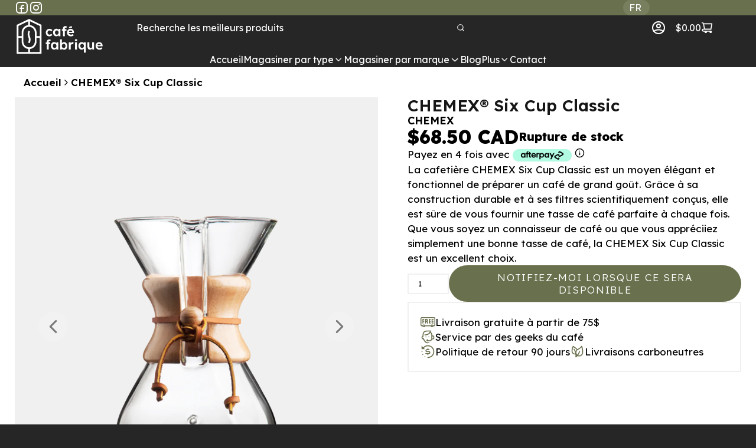

--- FILE ---
content_type: text/html; charset=utf-8
request_url: https://cafefabrique.com/fr/products/chemex-six-cup-classic
body_size: 27086
content:
<!doctype html>
<html xml:lang="fr-CA" lang="fr-CA">
  <head>
    <meta charset="utf-8">
    <meta name="viewport" content="width=device-width, initial-scale=1, viewport-fit=cover">
    <title>CHEMEX Six Cup Classic - Pour Over Brewer | Café Fabrique</title>
    <meta name="robots" content="index, archive, follow">
    
  <meta name="description" content="La cafetière CHEMEX Six Cup Classic est un moyen élégant et fonctionnel de préparer un café de grand goût. Grâce à sa construction durable et à ses filtres scientifiquement conçus, elle est sûre de vous fournir une tasse de café parfaite à chaque fois. Que vous soyez un connaisseur de café ou que vous appréciiez simplement une bonne tasse de café, la CHEMEX Six Cup Classic est un excellent choix.">
  <meta property="og:image" content="//cafefabrique.com/cdn/shop/products/chemex_classic-6-cup_front_1800x1800_fac66a0a-705f-4e3d-a601-9427ae5ce518.webp?v=1674274457">
  <meta property="og:title" content="CHEMEX® Six Cup Classic">
  <meta property="og:description" content="La cafetière CHEMEX Six Cup Classic est un moyen élégant et fonctionnel de préparer un café de grand goût. Grâce à sa construction durable et à ses filtres scientifiquement conçus, elle est sûre de vous fournir une tasse de café parfaite à chaque fois. Que vous soyez un connaisseur de café ou que vous appréciiez simplement une bonne tasse de café, la CHEMEX Six Cup Classic est un excellent choix.">
  <meta property="og:url" content="https://cafefabrique.com/fr/products/chemex-six-cup-classic">
  <meta property="og:locale" content="fr_CA">
  <meta property="og:site_name" content="Café Fabrique">
  <meta property="og:type" content="website">
  
  <meta property="og:video" content="https://youtu.be/7MvsSswuzpo" />
  <meta property="og:video:secure_url" content="https://youtu.be/7MvsSswuzpo" />
  
  
    <link href="//cafefabrique.com/cdn/shop/t/36/assets/fonts.css?v=124192153004730151351735920108" rel="stylesheet" type="text/css" media="all" />
    <link href="//cafefabrique.com/cdn/shop/t/36/assets/style.css?v=183494360142751739201735920108" rel="stylesheet" type="text/css" media="all" />
    <link href="//cafefabrique.com/cdn/shop/t/36/assets/icons.css?v=92934565923478599621735920108" rel="stylesheet" type="text/css" media="all" />
    <link rel="apple-touch-icon" sizes="180x180" href="//cafefabrique.com/cdn/shop/files/CafeFabrique_favicon180.png?v=1678896151">
    <link rel="icon" type="image/png" sizes="32x32" href="//cafefabrique.com/cdn/shop/files/CafeFabrique_favicon32.png?v=1678896151">
    <link rel="icon" type="image/png" sizes="16x16" href="//cafefabrique.com/cdn/shop/files/CafeFabrique_favicon16.png?v=1678896150">
    <script>window.performance && window.performance.mark && window.performance.mark('shopify.content_for_header.start');</script><meta name="facebook-domain-verification" content="qka2d2asuaxnmz5xaq2bqtjao7dtz5">
<meta name="google-site-verification" content="CDqevP6LIu1yiGbUwXeLSuOD4gIsAAuo0RBfN8gFQq0">
<meta name="google-site-verification" content="nxx2HcHizU9FB-dt2V3oVsp1G-tzIEaexsQdFyI31GY">
<meta id="shopify-digital-wallet" name="shopify-digital-wallet" content="/63319474396/digital_wallets/dialog">
<link rel="alternate" hreflang="x-default" href="https://cafefabrique.com/products/chemex-six-cup-classic">
<link rel="alternate" hreflang="en" href="https://cafefabrique.com/products/chemex-six-cup-classic">
<link rel="alternate" hreflang="fr" href="https://cafefabrique.com/fr/products/chemex-six-cup-classic">
<link rel="alternate" type="application/json+oembed" href="https://cafefabrique.com/fr/products/chemex-six-cup-classic.oembed">
<script async="async" src="/checkouts/internal/preloads.js?locale=fr-CA"></script>
<script id="shopify-features" type="application/json">{"accessToken":"c97ff47e479b59c2bf1fba7a73822c1d","betas":["rich-media-storefront-analytics"],"domain":"cafefabrique.com","predictiveSearch":true,"shopId":63319474396,"locale":"fr"}</script>
<script>var Shopify = Shopify || {};
Shopify.shop = "cafefabrique.myshopify.com";
Shopify.locale = "fr";
Shopify.currency = {"active":"CAD","rate":"1.0"};
Shopify.country = "CA";
Shopify.theme = {"name":"Café Fabrique PAUSE","id":147840336092,"schema_name":"aphria","schema_version":"1.0","theme_store_id":null,"role":"main"};
Shopify.theme.handle = "null";
Shopify.theme.style = {"id":null,"handle":null};
Shopify.cdnHost = "cafefabrique.com/cdn";
Shopify.routes = Shopify.routes || {};
Shopify.routes.root = "/fr/";</script>
<script type="module">!function(o){(o.Shopify=o.Shopify||{}).modules=!0}(window);</script>
<script>!function(o){function n(){var o=[];function n(){o.push(Array.prototype.slice.apply(arguments))}return n.q=o,n}var t=o.Shopify=o.Shopify||{};t.loadFeatures=n(),t.autoloadFeatures=n()}(window);</script>
<script id="shop-js-analytics" type="application/json">{"pageType":"product"}</script>
<script defer="defer" async type="module" src="//cafefabrique.com/cdn/shopifycloud/shop-js/modules/v2/client.init-shop-cart-sync_XvpUV7qp.fr.esm.js"></script>
<script defer="defer" async type="module" src="//cafefabrique.com/cdn/shopifycloud/shop-js/modules/v2/chunk.common_C2xzKNNs.esm.js"></script>
<script type="module">
  await import("//cafefabrique.com/cdn/shopifycloud/shop-js/modules/v2/client.init-shop-cart-sync_XvpUV7qp.fr.esm.js");
await import("//cafefabrique.com/cdn/shopifycloud/shop-js/modules/v2/chunk.common_C2xzKNNs.esm.js");

  window.Shopify.SignInWithShop?.initShopCartSync?.({"fedCMEnabled":true,"windoidEnabled":true});

</script>
<script id="__st">var __st={"a":63319474396,"offset":-18000,"reqid":"5b1066d5-7d5c-4066-98f9-5d0057a7ca70-1768803760","pageurl":"cafefabrique.com\/fr\/products\/chemex-six-cup-classic","u":"fd3ec48f413e","p":"product","rtyp":"product","rid":7962751172828};</script>
<script>window.ShopifyPaypalV4VisibilityTracking = true;</script>
<script id="captcha-bootstrap">!function(){'use strict';const t='contact',e='account',n='new_comment',o=[[t,t],['blogs',n],['comments',n],[t,'customer']],c=[[e,'customer_login'],[e,'guest_login'],[e,'recover_customer_password'],[e,'create_customer']],r=t=>t.map((([t,e])=>`form[action*='/${t}']:not([data-nocaptcha='true']) input[name='form_type'][value='${e}']`)).join(','),a=t=>()=>t?[...document.querySelectorAll(t)].map((t=>t.form)):[];function s(){const t=[...o],e=r(t);return a(e)}const i='password',u='form_key',d=['recaptcha-v3-token','g-recaptcha-response','h-captcha-response',i],f=()=>{try{return window.sessionStorage}catch{return}},m='__shopify_v',_=t=>t.elements[u];function p(t,e,n=!1){try{const o=window.sessionStorage,c=JSON.parse(o.getItem(e)),{data:r}=function(t){const{data:e,action:n}=t;return t[m]||n?{data:e,action:n}:{data:t,action:n}}(c);for(const[e,n]of Object.entries(r))t.elements[e]&&(t.elements[e].value=n);n&&o.removeItem(e)}catch(o){console.error('form repopulation failed',{error:o})}}const l='form_type',E='cptcha';function T(t){t.dataset[E]=!0}const w=window,h=w.document,L='Shopify',v='ce_forms',y='captcha';let A=!1;((t,e)=>{const n=(g='f06e6c50-85a8-45c8-87d0-21a2b65856fe',I='https://cdn.shopify.com/shopifycloud/storefront-forms-hcaptcha/ce_storefront_forms_captcha_hcaptcha.v1.5.2.iife.js',D={infoText:'Protégé par hCaptcha',privacyText:'Confidentialité',termsText:'Conditions'},(t,e,n)=>{const o=w[L][v],c=o.bindForm;if(c)return c(t,g,e,D).then(n);var r;o.q.push([[t,g,e,D],n]),r=I,A||(h.body.append(Object.assign(h.createElement('script'),{id:'captcha-provider',async:!0,src:r})),A=!0)});var g,I,D;w[L]=w[L]||{},w[L][v]=w[L][v]||{},w[L][v].q=[],w[L][y]=w[L][y]||{},w[L][y].protect=function(t,e){n(t,void 0,e),T(t)},Object.freeze(w[L][y]),function(t,e,n,w,h,L){const[v,y,A,g]=function(t,e,n){const i=e?o:[],u=t?c:[],d=[...i,...u],f=r(d),m=r(i),_=r(d.filter((([t,e])=>n.includes(e))));return[a(f),a(m),a(_),s()]}(w,h,L),I=t=>{const e=t.target;return e instanceof HTMLFormElement?e:e&&e.form},D=t=>v().includes(t);t.addEventListener('submit',(t=>{const e=I(t);if(!e)return;const n=D(e)&&!e.dataset.hcaptchaBound&&!e.dataset.recaptchaBound,o=_(e),c=g().includes(e)&&(!o||!o.value);(n||c)&&t.preventDefault(),c&&!n&&(function(t){try{if(!f())return;!function(t){const e=f();if(!e)return;const n=_(t);if(!n)return;const o=n.value;o&&e.removeItem(o)}(t);const e=Array.from(Array(32),(()=>Math.random().toString(36)[2])).join('');!function(t,e){_(t)||t.append(Object.assign(document.createElement('input'),{type:'hidden',name:u})),t.elements[u].value=e}(t,e),function(t,e){const n=f();if(!n)return;const o=[...t.querySelectorAll(`input[type='${i}']`)].map((({name:t})=>t)),c=[...d,...o],r={};for(const[a,s]of new FormData(t).entries())c.includes(a)||(r[a]=s);n.setItem(e,JSON.stringify({[m]:1,action:t.action,data:r}))}(t,e)}catch(e){console.error('failed to persist form',e)}}(e),e.submit())}));const S=(t,e)=>{t&&!t.dataset[E]&&(n(t,e.some((e=>e===t))),T(t))};for(const o of['focusin','change'])t.addEventListener(o,(t=>{const e=I(t);D(e)&&S(e,y())}));const B=e.get('form_key'),M=e.get(l),P=B&&M;t.addEventListener('DOMContentLoaded',(()=>{const t=y();if(P)for(const e of t)e.elements[l].value===M&&p(e,B);[...new Set([...A(),...v().filter((t=>'true'===t.dataset.shopifyCaptcha))])].forEach((e=>S(e,t)))}))}(h,new URLSearchParams(w.location.search),n,t,e,['guest_login'])})(!0,!0)}();</script>
<script integrity="sha256-4kQ18oKyAcykRKYeNunJcIwy7WH5gtpwJnB7kiuLZ1E=" data-source-attribution="shopify.loadfeatures" defer="defer" src="//cafefabrique.com/cdn/shopifycloud/storefront/assets/storefront/load_feature-a0a9edcb.js" crossorigin="anonymous"></script>
<script data-source-attribution="shopify.dynamic_checkout.dynamic.init">var Shopify=Shopify||{};Shopify.PaymentButton=Shopify.PaymentButton||{isStorefrontPortableWallets:!0,init:function(){window.Shopify.PaymentButton.init=function(){};var t=document.createElement("script");t.src="https://cafefabrique.com/cdn/shopifycloud/portable-wallets/latest/portable-wallets.fr.js",t.type="module",document.head.appendChild(t)}};
</script>
<script data-source-attribution="shopify.dynamic_checkout.buyer_consent">
  function portableWalletsHideBuyerConsent(e){var t=document.getElementById("shopify-buyer-consent"),n=document.getElementById("shopify-subscription-policy-button");t&&n&&(t.classList.add("hidden"),t.setAttribute("aria-hidden","true"),n.removeEventListener("click",e))}function portableWalletsShowBuyerConsent(e){var t=document.getElementById("shopify-buyer-consent"),n=document.getElementById("shopify-subscription-policy-button");t&&n&&(t.classList.remove("hidden"),t.removeAttribute("aria-hidden"),n.addEventListener("click",e))}window.Shopify?.PaymentButton&&(window.Shopify.PaymentButton.hideBuyerConsent=portableWalletsHideBuyerConsent,window.Shopify.PaymentButton.showBuyerConsent=portableWalletsShowBuyerConsent);
</script>
<script data-source-attribution="shopify.dynamic_checkout.cart.bootstrap">document.addEventListener("DOMContentLoaded",(function(){function t(){return document.querySelector("shopify-accelerated-checkout-cart, shopify-accelerated-checkout")}if(t())Shopify.PaymentButton.init();else{new MutationObserver((function(e,n){t()&&(Shopify.PaymentButton.init(),n.disconnect())})).observe(document.body,{childList:!0,subtree:!0})}}));
</script>

<script>window.performance && window.performance.mark && window.performance.mark('shopify.content_for_header.end');</script>
    <!-- Google tag (gtag.js) -->
    <script async src="https://www.googletagmanager.com/gtag/js?id=AW-10977264317"></script>
    <script>
      window.dataLayer = window.dataLayer || [];
      function gtag(){dataLayer.push(arguments);}
      gtag('js', new Date());
      gtag('config', 'AW-10977264317');
    </script>
    <script src="//instant.page/5.2.0" type="module" integrity="sha384-jnZyxPjiipYXnSU0ygqeac2q7CVYMbh84q0uHVRRxEtvFPiQYbXWUorga2aqZJ0z"></script>
    <script src="//cafefabrique.com/cdn/shop/t/36/assets/jquery-3.7.0.min.js?v=18371384823053301681735920108" type="text/javascript"></script>
    <link rel='preconnect dns-prefetch' href='https://api.config-security.com/' crossorigin />
    <link rel='preconnect dns-prefetch' href='https://conf.config-security.com/' crossorigin />
    <link rel='preconnect dns-prefetch' href='https://whale.camera/' crossorigin /> 
    



    
    
    
    
    <script type="application/ld+json">
      {
        "@context": "https://schema.org",
        "@graph":[
          {
          "@type": "Organization",
          "@id": "https://cafefabrique.com/#organization"
          },
          {
          "@type": "WebSite",
          "@id": "https://cafefabrique.com/#website"
          },
          {
            "@type": "itemPage",
            "@id": "https://cafefabrique.com/fr/products/chemex-six-cup-classic#page",
            "inLanguage": "fr",
            "name": "CHEMEX® Six Cup Classic",
            "description": "La cafetière classique six tasses de CHEMEX est un moyen élégant et fonctionnel de préparer un café au goût exceptionnel. Elle vous permettra d&#39;obtenir une tasse de café parfaite à chaque fois.",
            "url": "https://cafefabrique.com/fr/products/chemex-six-cup-classic",
            "isPartOf":{"@id": "https://cafefabrique.com/#website"},
            "breadcrumb":{"@id": "https://cafefabrique.com/fr/products/chemex-six-cup-classic#breadcrumb"},
            "mainEntity": {
              "@type": "Product",
              "@id": "https://cafefabrique.com/fr/products/chemex-six-cup-classic#product",
              "name": "CHEMEX® Six Cup Classic",
              "image": [
                "https://cafefabrique.com/cdn/shop/products/chemex_classic-6-cup_front_1800x1800_fac66a0a-705f-4e3d-a601-9427ae5ce518.webp?v=1674274457",
                  "https://cafefabrique.com/cdn/shop/products/chemex-8-cup-coffee-maker.jpg?v=1676420046",
                  "https://cafefabrique.com/cdn/shop/products/chemex-6-cup-coffeemaker-with-wood-collar_1.jpg?v=1676420046",
                  "https://cafefabrique.com/cdn/shop/products/ScandiWhiteMugAC17.jpg?v=1676420046",
                  "https://cafefabrique.com/cdn/shop/products/chemex-6-cup-coffeemaker-with-wood-collar.jpg?v=1676420046"
               ],
              "description": "La cafetière CHEMEX Six Cup Classic est un moyen élégant et fonctionnel de préparer un café de grand goût. Grâce à sa construction durable et à ses filtres scientifiquement conçus, elle est sûre de vous fournir une tasse de café parfaite à chaque fois. Que vous soyez un connaisseur de café ou que vous appréciiez simplement une bonne tasse de café, la CHEMEX Six Cup Classic est un excellent choix.",
              "url": "https://cafefabrique.com/fr/products/chemex-six-cup-classic",
              "brand": {
                "@type": "Brand",
                "name": "Chemex",
                "url": "https://cafefabrique.com/fr/collections/chemex"
              },
              "isRelatedTo": [
                {
                  "@type": "Product",
                  "@id": "https://cafefabrique.com/fr/products/chemex-eight-cup-classic#product"
                }
              ],
              
              "offers":[
                {
                  "@type": "Offer",
                  "price": "68.50",
                  "priceCurrency": "CAD",
                  "priceValidUntil": "2027-01-19",
                  "url": "https://cafefabrique.com/fr/products/chemex-six-cup-classic?variant=43740346384604",
                  "availability":"https://schema.org/OutOfStock",
                  "itemCondition": "https://schema.org/NewCondition",
                  "sku": "CM-6A", 
                  "gtin12": "028068001012",
                  "mpn": "028068001012",
                  "seller": {
                    "@type": "Organization",
                    "@id": "https://cafefabrique.com/#organization"
                  },
                  "hasMerchantReturnPolicy": {
                    "@type": "MerchantReturnPolicy",
                    "applicableCountry": ["CA", "US", "GB", "FR", "BE", "DK", "SE", "FI", "DE", "IE", "NO"],
                    "returnPolicyCategory": "https://schema.org/MerchantReturnFiniteReturnWindow",
                    "merchantReturnDays": 90,
                    "returnMethod": ["https://schema.org/ReturnByMail", "https://schema.org/ReturnInStore"]
                  }
                  
                }
                
              ]
            }
          },
          {
          "@type": "BreadcrumbList",
          "@id": "https://cafefabrique.com/fr/products/chemex-six-cup-classic#breadcrumb",
          "itemListElement": [
            {
              "@type": "ListItem",
              "position": 1,
              "name": "Accueil",
              "item": "https://cafefabrique.com"
            },
            {
              "@type": "ListItem",
              "position": 2,
              "name": "Chemex",
              "item": "https://cafefabrique.com/fr/collections/chemex"
            },
            {
              "@type": "ListItem",
              "position": 3,
              "name": "CHEMEX® Six Cup Classic",
              "item": "https://cafefabrique.com/fr/products/chemex-six-cup-classic"
            }
          ]
        }
      ]
    }
    </script>
    <script type="application/ld+json">
      {
        "@context": "https://schema.org/",
        "@type": "ImageObject",
        "contentUrl": "https://cafefabrique.com/cdn/shop/products/chemex_classic-6-cup_front_1800x1800_fac66a0a-705f-4e3d-a601-9427ae5ce518.webp?v=1674274457",
        "license": "https://cafefabrique.com/policies/terms-of-service",
        "acquireLicensePage": "https://cafefabrique.com/pages/contact",
        "creator": {
          "@type": "Organization",
          "@id": "https://cafefabrique.com/#organization",
          "name": "Café Fabrique"
        },
        "creditText": "Café Fabrique",
        "copyrightNotice": "Café Fabrique"
      }
    </script>
    
  <link rel="canonical" href="https://cafefabrique.com/fr/products/chemex-six-cup-classic">
<link href="https://monorail-edge.shopifysvc.com" rel="dns-prefetch">
<script>(function(){if ("sendBeacon" in navigator && "performance" in window) {try {var session_token_from_headers = performance.getEntriesByType('navigation')[0].serverTiming.find(x => x.name == '_s').description;} catch {var session_token_from_headers = undefined;}var session_cookie_matches = document.cookie.match(/_shopify_s=([^;]*)/);var session_token_from_cookie = session_cookie_matches && session_cookie_matches.length === 2 ? session_cookie_matches[1] : "";var session_token = session_token_from_headers || session_token_from_cookie || "";function handle_abandonment_event(e) {var entries = performance.getEntries().filter(function(entry) {return /monorail-edge.shopifysvc.com/.test(entry.name);});if (!window.abandonment_tracked && entries.length === 0) {window.abandonment_tracked = true;var currentMs = Date.now();var navigation_start = performance.timing.navigationStart;var payload = {shop_id: 63319474396,url: window.location.href,navigation_start,duration: currentMs - navigation_start,session_token,page_type: "product"};window.navigator.sendBeacon("https://monorail-edge.shopifysvc.com/v1/produce", JSON.stringify({schema_id: "online_store_buyer_site_abandonment/1.1",payload: payload,metadata: {event_created_at_ms: currentMs,event_sent_at_ms: currentMs}}));}}window.addEventListener('pagehide', handle_abandonment_event);}}());</script>
<script id="web-pixels-manager-setup">(function e(e,d,r,n,o){if(void 0===o&&(o={}),!Boolean(null===(a=null===(i=window.Shopify)||void 0===i?void 0:i.analytics)||void 0===a?void 0:a.replayQueue)){var i,a;window.Shopify=window.Shopify||{};var t=window.Shopify;t.analytics=t.analytics||{};var s=t.analytics;s.replayQueue=[],s.publish=function(e,d,r){return s.replayQueue.push([e,d,r]),!0};try{self.performance.mark("wpm:start")}catch(e){}var l=function(){var e={modern:/Edge?\/(1{2}[4-9]|1[2-9]\d|[2-9]\d{2}|\d{4,})\.\d+(\.\d+|)|Firefox\/(1{2}[4-9]|1[2-9]\d|[2-9]\d{2}|\d{4,})\.\d+(\.\d+|)|Chrom(ium|e)\/(9{2}|\d{3,})\.\d+(\.\d+|)|(Maci|X1{2}).+ Version\/(15\.\d+|(1[6-9]|[2-9]\d|\d{3,})\.\d+)([,.]\d+|)( \(\w+\)|)( Mobile\/\w+|) Safari\/|Chrome.+OPR\/(9{2}|\d{3,})\.\d+\.\d+|(CPU[ +]OS|iPhone[ +]OS|CPU[ +]iPhone|CPU IPhone OS|CPU iPad OS)[ +]+(15[._]\d+|(1[6-9]|[2-9]\d|\d{3,})[._]\d+)([._]\d+|)|Android:?[ /-](13[3-9]|1[4-9]\d|[2-9]\d{2}|\d{4,})(\.\d+|)(\.\d+|)|Android.+Firefox\/(13[5-9]|1[4-9]\d|[2-9]\d{2}|\d{4,})\.\d+(\.\d+|)|Android.+Chrom(ium|e)\/(13[3-9]|1[4-9]\d|[2-9]\d{2}|\d{4,})\.\d+(\.\d+|)|SamsungBrowser\/([2-9]\d|\d{3,})\.\d+/,legacy:/Edge?\/(1[6-9]|[2-9]\d|\d{3,})\.\d+(\.\d+|)|Firefox\/(5[4-9]|[6-9]\d|\d{3,})\.\d+(\.\d+|)|Chrom(ium|e)\/(5[1-9]|[6-9]\d|\d{3,})\.\d+(\.\d+|)([\d.]+$|.*Safari\/(?![\d.]+ Edge\/[\d.]+$))|(Maci|X1{2}).+ Version\/(10\.\d+|(1[1-9]|[2-9]\d|\d{3,})\.\d+)([,.]\d+|)( \(\w+\)|)( Mobile\/\w+|) Safari\/|Chrome.+OPR\/(3[89]|[4-9]\d|\d{3,})\.\d+\.\d+|(CPU[ +]OS|iPhone[ +]OS|CPU[ +]iPhone|CPU IPhone OS|CPU iPad OS)[ +]+(10[._]\d+|(1[1-9]|[2-9]\d|\d{3,})[._]\d+)([._]\d+|)|Android:?[ /-](13[3-9]|1[4-9]\d|[2-9]\d{2}|\d{4,})(\.\d+|)(\.\d+|)|Mobile Safari.+OPR\/([89]\d|\d{3,})\.\d+\.\d+|Android.+Firefox\/(13[5-9]|1[4-9]\d|[2-9]\d{2}|\d{4,})\.\d+(\.\d+|)|Android.+Chrom(ium|e)\/(13[3-9]|1[4-9]\d|[2-9]\d{2}|\d{4,})\.\d+(\.\d+|)|Android.+(UC? ?Browser|UCWEB|U3)[ /]?(15\.([5-9]|\d{2,})|(1[6-9]|[2-9]\d|\d{3,})\.\d+)\.\d+|SamsungBrowser\/(5\.\d+|([6-9]|\d{2,})\.\d+)|Android.+MQ{2}Browser\/(14(\.(9|\d{2,})|)|(1[5-9]|[2-9]\d|\d{3,})(\.\d+|))(\.\d+|)|K[Aa][Ii]OS\/(3\.\d+|([4-9]|\d{2,})\.\d+)(\.\d+|)/},d=e.modern,r=e.legacy,n=navigator.userAgent;return n.match(d)?"modern":n.match(r)?"legacy":"unknown"}(),u="modern"===l?"modern":"legacy",c=(null!=n?n:{modern:"",legacy:""})[u],f=function(e){return[e.baseUrl,"/wpm","/b",e.hashVersion,"modern"===e.buildTarget?"m":"l",".js"].join("")}({baseUrl:d,hashVersion:r,buildTarget:u}),m=function(e){var d=e.version,r=e.bundleTarget,n=e.surface,o=e.pageUrl,i=e.monorailEndpoint;return{emit:function(e){var a=e.status,t=e.errorMsg,s=(new Date).getTime(),l=JSON.stringify({metadata:{event_sent_at_ms:s},events:[{schema_id:"web_pixels_manager_load/3.1",payload:{version:d,bundle_target:r,page_url:o,status:a,surface:n,error_msg:t},metadata:{event_created_at_ms:s}}]});if(!i)return console&&console.warn&&console.warn("[Web Pixels Manager] No Monorail endpoint provided, skipping logging."),!1;try{return self.navigator.sendBeacon.bind(self.navigator)(i,l)}catch(e){}var u=new XMLHttpRequest;try{return u.open("POST",i,!0),u.setRequestHeader("Content-Type","text/plain"),u.send(l),!0}catch(e){return console&&console.warn&&console.warn("[Web Pixels Manager] Got an unhandled error while logging to Monorail."),!1}}}}({version:r,bundleTarget:l,surface:e.surface,pageUrl:self.location.href,monorailEndpoint:e.monorailEndpoint});try{o.browserTarget=l,function(e){var d=e.src,r=e.async,n=void 0===r||r,o=e.onload,i=e.onerror,a=e.sri,t=e.scriptDataAttributes,s=void 0===t?{}:t,l=document.createElement("script"),u=document.querySelector("head"),c=document.querySelector("body");if(l.async=n,l.src=d,a&&(l.integrity=a,l.crossOrigin="anonymous"),s)for(var f in s)if(Object.prototype.hasOwnProperty.call(s,f))try{l.dataset[f]=s[f]}catch(e){}if(o&&l.addEventListener("load",o),i&&l.addEventListener("error",i),u)u.appendChild(l);else{if(!c)throw new Error("Did not find a head or body element to append the script");c.appendChild(l)}}({src:f,async:!0,onload:function(){if(!function(){var e,d;return Boolean(null===(d=null===(e=window.Shopify)||void 0===e?void 0:e.analytics)||void 0===d?void 0:d.initialized)}()){var d=window.webPixelsManager.init(e)||void 0;if(d){var r=window.Shopify.analytics;r.replayQueue.forEach((function(e){var r=e[0],n=e[1],o=e[2];d.publishCustomEvent(r,n,o)})),r.replayQueue=[],r.publish=d.publishCustomEvent,r.visitor=d.visitor,r.initialized=!0}}},onerror:function(){return m.emit({status:"failed",errorMsg:"".concat(f," has failed to load")})},sri:function(e){var d=/^sha384-[A-Za-z0-9+/=]+$/;return"string"==typeof e&&d.test(e)}(c)?c:"",scriptDataAttributes:o}),m.emit({status:"loading"})}catch(e){m.emit({status:"failed",errorMsg:(null==e?void 0:e.message)||"Unknown error"})}}})({shopId: 63319474396,storefrontBaseUrl: "https://cafefabrique.com",extensionsBaseUrl: "https://extensions.shopifycdn.com/cdn/shopifycloud/web-pixels-manager",monorailEndpoint: "https://monorail-edge.shopifysvc.com/unstable/produce_batch",surface: "storefront-renderer",enabledBetaFlags: ["2dca8a86"],webPixelsConfigList: [{"id":"494993628","configuration":"{\"config\":\"{\\\"pixel_id\\\":\\\"G-Y7R50HT7YJ\\\",\\\"target_country\\\":\\\"CA\\\",\\\"gtag_events\\\":[{\\\"type\\\":\\\"search\\\",\\\"action_label\\\":[\\\"G-Y7R50HT7YJ\\\",\\\"AW-10977264317\\\/yre1CIGykoQYEL2Fr_Io\\\"]},{\\\"type\\\":\\\"begin_checkout\\\",\\\"action_label\\\":[\\\"G-Y7R50HT7YJ\\\",\\\"AW-10977264317\\\/v-8PCP6xkoQYEL2Fr_Io\\\"]},{\\\"type\\\":\\\"view_item\\\",\\\"action_label\\\":[\\\"G-Y7R50HT7YJ\\\",\\\"AW-10977264317\\\/Zx6bCPixkoQYEL2Fr_Io\\\",\\\"MC-F65Y47BRV8\\\"]},{\\\"type\\\":\\\"purchase\\\",\\\"action_label\\\":[\\\"G-Y7R50HT7YJ\\\",\\\"AW-10977264317\\\/FibvCPXRrYwZEL2Fr_Io\\\",\\\"MC-F65Y47BRV8\\\"]},{\\\"type\\\":\\\"page_view\\\",\\\"action_label\\\":[\\\"G-Y7R50HT7YJ\\\",\\\"AW-10977264317\\\/gDuvCPKxkoQYEL2Fr_Io\\\",\\\"MC-F65Y47BRV8\\\"]},{\\\"type\\\":\\\"add_payment_info\\\",\\\"action_label\\\":[\\\"G-Y7R50HT7YJ\\\",\\\"AW-10977264317\\\/-m3QCISykoQYEL2Fr_Io\\\"]},{\\\"type\\\":\\\"add_to_cart\\\",\\\"action_label\\\":[\\\"G-Y7R50HT7YJ\\\",\\\"AW-10977264317\\\/8XG0CPuxkoQYEL2Fr_Io\\\"]}],\\\"enable_monitoring_mode\\\":false}\"}","eventPayloadVersion":"v1","runtimeContext":"OPEN","scriptVersion":"b2a88bafab3e21179ed38636efcd8a93","type":"APP","apiClientId":1780363,"privacyPurposes":[],"dataSharingAdjustments":{"protectedCustomerApprovalScopes":["read_customer_address","read_customer_email","read_customer_name","read_customer_personal_data","read_customer_phone"]}},{"id":"193888476","configuration":"{\"pixel_id\":\"1220721955423480\",\"pixel_type\":\"facebook_pixel\",\"metaapp_system_user_token\":\"-\"}","eventPayloadVersion":"v1","runtimeContext":"OPEN","scriptVersion":"ca16bc87fe92b6042fbaa3acc2fbdaa6","type":"APP","apiClientId":2329312,"privacyPurposes":["ANALYTICS","MARKETING","SALE_OF_DATA"],"dataSharingAdjustments":{"protectedCustomerApprovalScopes":["read_customer_address","read_customer_email","read_customer_name","read_customer_personal_data","read_customer_phone"]}},{"id":"shopify-app-pixel","configuration":"{}","eventPayloadVersion":"v1","runtimeContext":"STRICT","scriptVersion":"0450","apiClientId":"shopify-pixel","type":"APP","privacyPurposes":["ANALYTICS","MARKETING"]},{"id":"shopify-custom-pixel","eventPayloadVersion":"v1","runtimeContext":"LAX","scriptVersion":"0450","apiClientId":"shopify-pixel","type":"CUSTOM","privacyPurposes":["ANALYTICS","MARKETING"]}],isMerchantRequest: false,initData: {"shop":{"name":"Café Fabrique","paymentSettings":{"currencyCode":"CAD"},"myshopifyDomain":"cafefabrique.myshopify.com","countryCode":"CA","storefrontUrl":"https:\/\/cafefabrique.com\/fr"},"customer":null,"cart":null,"checkout":null,"productVariants":[{"price":{"amount":68.5,"currencyCode":"CAD"},"product":{"title":"CHEMEX® Six Cup Classic","vendor":"Chemex","id":"7962751172828","untranslatedTitle":"CHEMEX® Six Cup Classic","url":"\/fr\/products\/chemex-six-cup-classic","type":""},"id":"43740346384604","image":{"src":"\/\/cafefabrique.com\/cdn\/shop\/products\/chemex_classic-6-cup_front_1800x1800_fac66a0a-705f-4e3d-a601-9427ae5ce518.webp?v=1674274457"},"sku":"CM-6A","title":"Default Title","untranslatedTitle":"Default Title"}],"purchasingCompany":null},},"https://cafefabrique.com/cdn","fcfee988w5aeb613cpc8e4bc33m6693e112",{"modern":"","legacy":""},{"shopId":"63319474396","storefrontBaseUrl":"https:\/\/cafefabrique.com","extensionBaseUrl":"https:\/\/extensions.shopifycdn.com\/cdn\/shopifycloud\/web-pixels-manager","surface":"storefront-renderer","enabledBetaFlags":"[\"2dca8a86\"]","isMerchantRequest":"false","hashVersion":"fcfee988w5aeb613cpc8e4bc33m6693e112","publish":"custom","events":"[[\"page_viewed\",{}],[\"product_viewed\",{\"productVariant\":{\"price\":{\"amount\":68.5,\"currencyCode\":\"CAD\"},\"product\":{\"title\":\"CHEMEX® Six Cup Classic\",\"vendor\":\"Chemex\",\"id\":\"7962751172828\",\"untranslatedTitle\":\"CHEMEX® Six Cup Classic\",\"url\":\"\/fr\/products\/chemex-six-cup-classic\",\"type\":\"\"},\"id\":\"43740346384604\",\"image\":{\"src\":\"\/\/cafefabrique.com\/cdn\/shop\/products\/chemex_classic-6-cup_front_1800x1800_fac66a0a-705f-4e3d-a601-9427ae5ce518.webp?v=1674274457\"},\"sku\":\"CM-6A\",\"title\":\"Default Title\",\"untranslatedTitle\":\"Default Title\"}}]]"});</script><script>
  window.ShopifyAnalytics = window.ShopifyAnalytics || {};
  window.ShopifyAnalytics.meta = window.ShopifyAnalytics.meta || {};
  window.ShopifyAnalytics.meta.currency = 'CAD';
  var meta = {"product":{"id":7962751172828,"gid":"gid:\/\/shopify\/Product\/7962751172828","vendor":"Chemex","type":"","handle":"chemex-six-cup-classic","variants":[{"id":43740346384604,"price":6850,"name":"CHEMEX® Six Cup Classic","public_title":null,"sku":"CM-6A"}],"remote":false},"page":{"pageType":"product","resourceType":"product","resourceId":7962751172828,"requestId":"5b1066d5-7d5c-4066-98f9-5d0057a7ca70-1768803760"}};
  for (var attr in meta) {
    window.ShopifyAnalytics.meta[attr] = meta[attr];
  }
</script>
<script class="analytics">
  (function () {
    var customDocumentWrite = function(content) {
      var jquery = null;

      if (window.jQuery) {
        jquery = window.jQuery;
      } else if (window.Checkout && window.Checkout.$) {
        jquery = window.Checkout.$;
      }

      if (jquery) {
        jquery('body').append(content);
      }
    };

    var hasLoggedConversion = function(token) {
      if (token) {
        return document.cookie.indexOf('loggedConversion=' + token) !== -1;
      }
      return false;
    }

    var setCookieIfConversion = function(token) {
      if (token) {
        var twoMonthsFromNow = new Date(Date.now());
        twoMonthsFromNow.setMonth(twoMonthsFromNow.getMonth() + 2);

        document.cookie = 'loggedConversion=' + token + '; expires=' + twoMonthsFromNow;
      }
    }

    var trekkie = window.ShopifyAnalytics.lib = window.trekkie = window.trekkie || [];
    if (trekkie.integrations) {
      return;
    }
    trekkie.methods = [
      'identify',
      'page',
      'ready',
      'track',
      'trackForm',
      'trackLink'
    ];
    trekkie.factory = function(method) {
      return function() {
        var args = Array.prototype.slice.call(arguments);
        args.unshift(method);
        trekkie.push(args);
        return trekkie;
      };
    };
    for (var i = 0; i < trekkie.methods.length; i++) {
      var key = trekkie.methods[i];
      trekkie[key] = trekkie.factory(key);
    }
    trekkie.load = function(config) {
      trekkie.config = config || {};
      trekkie.config.initialDocumentCookie = document.cookie;
      var first = document.getElementsByTagName('script')[0];
      var script = document.createElement('script');
      script.type = 'text/javascript';
      script.onerror = function(e) {
        var scriptFallback = document.createElement('script');
        scriptFallback.type = 'text/javascript';
        scriptFallback.onerror = function(error) {
                var Monorail = {
      produce: function produce(monorailDomain, schemaId, payload) {
        var currentMs = new Date().getTime();
        var event = {
          schema_id: schemaId,
          payload: payload,
          metadata: {
            event_created_at_ms: currentMs,
            event_sent_at_ms: currentMs
          }
        };
        return Monorail.sendRequest("https://" + monorailDomain + "/v1/produce", JSON.stringify(event));
      },
      sendRequest: function sendRequest(endpointUrl, payload) {
        // Try the sendBeacon API
        if (window && window.navigator && typeof window.navigator.sendBeacon === 'function' && typeof window.Blob === 'function' && !Monorail.isIos12()) {
          var blobData = new window.Blob([payload], {
            type: 'text/plain'
          });

          if (window.navigator.sendBeacon(endpointUrl, blobData)) {
            return true;
          } // sendBeacon was not successful

        } // XHR beacon

        var xhr = new XMLHttpRequest();

        try {
          xhr.open('POST', endpointUrl);
          xhr.setRequestHeader('Content-Type', 'text/plain');
          xhr.send(payload);
        } catch (e) {
          console.log(e);
        }

        return false;
      },
      isIos12: function isIos12() {
        return window.navigator.userAgent.lastIndexOf('iPhone; CPU iPhone OS 12_') !== -1 || window.navigator.userAgent.lastIndexOf('iPad; CPU OS 12_') !== -1;
      }
    };
    Monorail.produce('monorail-edge.shopifysvc.com',
      'trekkie_storefront_load_errors/1.1',
      {shop_id: 63319474396,
      theme_id: 147840336092,
      app_name: "storefront",
      context_url: window.location.href,
      source_url: "//cafefabrique.com/cdn/s/trekkie.storefront.cd680fe47e6c39ca5d5df5f0a32d569bc48c0f27.min.js"});

        };
        scriptFallback.async = true;
        scriptFallback.src = '//cafefabrique.com/cdn/s/trekkie.storefront.cd680fe47e6c39ca5d5df5f0a32d569bc48c0f27.min.js';
        first.parentNode.insertBefore(scriptFallback, first);
      };
      script.async = true;
      script.src = '//cafefabrique.com/cdn/s/trekkie.storefront.cd680fe47e6c39ca5d5df5f0a32d569bc48c0f27.min.js';
      first.parentNode.insertBefore(script, first);
    };
    trekkie.load(
      {"Trekkie":{"appName":"storefront","development":false,"defaultAttributes":{"shopId":63319474396,"isMerchantRequest":null,"themeId":147840336092,"themeCityHash":"2864910418333106724","contentLanguage":"fr","currency":"CAD","eventMetadataId":"9dfc7816-5f43-4910-80f9-8f535bd9d800"},"isServerSideCookieWritingEnabled":true,"monorailRegion":"shop_domain","enabledBetaFlags":["65f19447"]},"Session Attribution":{},"S2S":{"facebookCapiEnabled":true,"source":"trekkie-storefront-renderer","apiClientId":580111}}
    );

    var loaded = false;
    trekkie.ready(function() {
      if (loaded) return;
      loaded = true;

      window.ShopifyAnalytics.lib = window.trekkie;

      var originalDocumentWrite = document.write;
      document.write = customDocumentWrite;
      try { window.ShopifyAnalytics.merchantGoogleAnalytics.call(this); } catch(error) {};
      document.write = originalDocumentWrite;

      window.ShopifyAnalytics.lib.page(null,{"pageType":"product","resourceType":"product","resourceId":7962751172828,"requestId":"5b1066d5-7d5c-4066-98f9-5d0057a7ca70-1768803760","shopifyEmitted":true});

      var match = window.location.pathname.match(/checkouts\/(.+)\/(thank_you|post_purchase)/)
      var token = match? match[1]: undefined;
      if (!hasLoggedConversion(token)) {
        setCookieIfConversion(token);
        window.ShopifyAnalytics.lib.track("Viewed Product",{"currency":"CAD","variantId":43740346384604,"productId":7962751172828,"productGid":"gid:\/\/shopify\/Product\/7962751172828","name":"CHEMEX® Six Cup Classic","price":"68.50","sku":"CM-6A","brand":"Chemex","variant":null,"category":"","nonInteraction":true,"remote":false},undefined,undefined,{"shopifyEmitted":true});
      window.ShopifyAnalytics.lib.track("monorail:\/\/trekkie_storefront_viewed_product\/1.1",{"currency":"CAD","variantId":43740346384604,"productId":7962751172828,"productGid":"gid:\/\/shopify\/Product\/7962751172828","name":"CHEMEX® Six Cup Classic","price":"68.50","sku":"CM-6A","brand":"Chemex","variant":null,"category":"","nonInteraction":true,"remote":false,"referer":"https:\/\/cafefabrique.com\/fr\/products\/chemex-six-cup-classic"});
      }
    });


        var eventsListenerScript = document.createElement('script');
        eventsListenerScript.async = true;
        eventsListenerScript.src = "//cafefabrique.com/cdn/shopifycloud/storefront/assets/shop_events_listener-3da45d37.js";
        document.getElementsByTagName('head')[0].appendChild(eventsListenerScript);

})();</script>
<script
  defer
  src="https://cafefabrique.com/cdn/shopifycloud/perf-kit/shopify-perf-kit-3.0.4.min.js"
  data-application="storefront-renderer"
  data-shop-id="63319474396"
  data-render-region="gcp-us-central1"
  data-page-type="product"
  data-theme-instance-id="147840336092"
  data-theme-name="aphria"
  data-theme-version="1.0"
  data-monorail-region="shop_domain"
  data-resource-timing-sampling-rate="10"
  data-shs="true"
  data-shs-beacon="true"
  data-shs-export-with-fetch="true"
  data-shs-logs-sample-rate="1"
  data-shs-beacon-endpoint="https://cafefabrique.com/api/collect"
></script>
</head>
  <body id="body" data-user-country="CA">
    <!-- BEGIN sections: header-group -->
<div id="shopify-section-sections--18944076349660__annoucement_bar_9TMmc7" class="shopify-section shopify-section-group-header-group">

<section id="annoucement-bar">
  <div id="annoucement-bar-box" class="container1600">
    
    <div class="social-icons">
      <a href="https://www.facebook.com/nucleustorrefacteurs/" target="_blank" title="Facebook"><i class="iconoir-facebook-tag"></i></a>
      <a href="https://www.instagram.com/nucleus.coffee/" target="_blank" title="Instagram"><i class="iconoir-instagram"></i></a>
    </div>
    
    <div class="annoucements">
      
    </div>
    <div class="links">
      <form method="post" action="/fr/localization" id="localization_form" accept-charset="UTF-8" class="shopify-localization-form" enctype="multipart/form-data"><input type="hidden" name="form_type" value="localization" /><input type="hidden" name="utf8" value="✓" /><input type="hidden" name="_method" value="put" /><input type="hidden" name="return_to" value="/fr/products/chemex-six-cup-classic" />
        <select title="Language selector" name="language_code" onchange="this.form.submit()" style="text-transform: uppercase">
          
            <option title="en"  value="en" style="text-transform: uppercase; color: black; background: white; border: none;">en</option>
          
            <option title="fr" selected value="fr" style="text-transform: uppercase; color: black; background: white; border: none;">fr</option>
          
        </select>
      </form>
    </div>
  </div>
</section>

<style>
  :root {
    --annoucement_background_color: #69704d;
    --annoucement_text_color: #ffffff;
  }
</style>

<script>
  let annoucements = document.querySelectorAll('#annoucement-bar .annoucement');
  let annoucementsCursor = 0;
  function annoucement() {
    annoucements[annoucementsCursor].classList.add('leaving');
    for (let i = 0; i < annoucements.length; i++) {
      annoucements[i].classList.remove('active');
    }
    if (annoucementsCursor == annoucements.length - 1) {
      annoucementsCursor = 0;
    } else {
      annoucementsCursor++;
    }
    annoucements[annoucementsCursor].classList.add('active');
    setTimeout(() => {
      for (let i = 0; i < annoucements.length; i++) {
        annoucements[i].classList.remove('leaving');
      }
    }, "300");
  }
  setInterval(annoucement, 5000);
</script>

</div><header id="shopify-section-sections--18944076349660__header_3Q3ikf" class="shopify-section shopify-section-group-header-group">






<link href="//cafefabrique.com/cdn/shop/t/36/assets/megamenu.css?v=39320589869589861931735920108" rel="stylesheet" type="text/css" media="all" />
<div id="header" class="container1600">
  <div class="first-row">
    <i class="iconoir-menu hamburger" onclick="mobileMenu()"></i>
    
  
    <a id="logo" href="/fr" title="Home"><img src="//cafefabrique.com/cdn/shop/files/CafeFabrique_Logo_Footer.svg?v=1676481239" width="152" alt="Café Fabrique Logo"></a>
  

    
  <div class="searchbar" id="searchbar">
    
    <form action="/fr/search" class="search-form">
      <input type="text" class="search-input" name="q" oninput="ajaxSearch()" autocomplete="off" placeholder="Recherche les meilleurs produits" value="">
      <input type="hidden" name="type" value="product">
      <input type="hidden" name="options[unavailable_products]" value="last">
      <input type="hidden" name="options[prefix]" value="last">
      <button><i class="iconoir-search"></i></button>
    </form>
    <div class="search-ajax-results"></div>
  </div>

    
  <div class="widgets">
    <div class="account-widget">
      <a href="/fr/account" title="Account"><i class="iconoir-profile-circle"></i></a>
    </div>
    <div class="cart-widget" onclick="openCart()">
      <span class="cart-amount">$0.00</span>
      <i class="iconoir-cart">
        
      </i>
    </div>
  </div>

  </div>
  <div class="second-row">
    

<nav class="navigation-menu" id="main-nav">
  <ul>
    
      
        <li class="single-item">
          <a href="/fr" title="Accueil">Accueil</a>
        </li>
    
        
    
      
        <li class="megamenu-item">
          <span class="has-icon" onclick="this.parentElement.classList.add('opened')">Magasiner par type<i class="iconoir-nav-arrow-down"></i></span>
          <div class="megamenu" id="mobile_menu_item_1">
            <ul>
              <span class="back" onclick="this.parentElement.parentElement.parentElement.classList.remove('opened')"><i class="iconoir-nav-arrow-left"></i>Magasiner par type</span>
              
                
                  <li class="category-item">
                    <span class="category-title has-icon" onclick="this.parentElement.classList.add('opened')">Moulins à café<i class="iconoir-nav-arrow-down"></i></span>
                    <ul>
                      <span class="back" onclick="this.parentElement.parentElement.classList.remove('opened')"><i class="iconoir-nav-arrow-left"></i>Moulins à café</span>
                      
                        
                          <li class="child-item">
                            <a href="/fr/collections/coffee-grinders" title="Tous les moulins">Tous les moulins</a>
                          </li>
                        
                      
                        
                          <li class="child-item">
                            <a href="/fr/collections/hand-grinders" title="À main">À main</a>
                          </li>
                        
                      
                        
                          <li class="child-item">
                            <a href="/fr/collections/espresso-grinders" title="Espresso">Espresso</a>
                          </li>
                        
                      
                        
                          <li class="child-item">
                            <a href="/fr/collections/all-purpose-grinders" title="Tout usage">Tout usage</a>
                          </li>
                        
                      
                        
                          <li class="child-item">
                            <a href="/fr/collections/brew-grinders" title="Filtre">Filtre</a>
                          </li>
                        
                      
                        
                          <li class="child-item">
                            <a href="/fr/collections/commercial-coffee-grinders" title="Commercial">Commercial</a>
                          </li>
                        
                      
                        
                          <li class="child-item">
                            <a href="/fr/collections/burrs" title="Meules">Meules</a>
                          </li>
                        
                      
                        
                          <li class="child-item">
                            <a href="/fr/collections/hoppers" title="Kits de dosage unique">Kits de dosage unique</a>
                          </li>
                        
                      
                    </ul>
                  </li>
                
              
                
                  <li class="category-item">
                    <span class="category-title has-icon" onclick="this.parentElement.classList.add('opened')">Machines à espresso<i class="iconoir-nav-arrow-down"></i></span>
                    <ul>
                      <span class="back" onclick="this.parentElement.parentElement.classList.remove('opened')"><i class="iconoir-nav-arrow-left"></i>Machines à espresso</span>
                      
                        
                          <li class="child-item">
                            <a href="/fr/collections/espresso-machines" title="Toutes les machines">Toutes les machines</a>
                          </li>
                        
                      
                        
                          <li class="child-item">
                            <a href="/fr/collections/lever-espresso-machines" title="Levier">Levier</a>
                          </li>
                        
                      
                        
                          <li class="child-item">
                            <a href="/fr/collections/single-boiler-espresso-machines" title="Chaudière unique">Chaudière unique</a>
                          </li>
                        
                      
                        
                          <li class="child-item">
                            <a href="/fr/collections/heat-exchanger-espresso-machines" title="Échangeur de chaleur">Échangeur de chaleur</a>
                          </li>
                        
                      
                        
                          <li class="child-item">
                            <a href="/fr/collections/dual-boiler-espresso-machines" title="Double chaudière">Double chaudière</a>
                          </li>
                        
                      
                        
                          <li class="child-item">
                            <a href="/fr/collections/commercial-espresso-machine" title="Commercial">Commercial</a>
                          </li>
                        
                      
                    </ul>
                  </li>
                
              
                
                  <li class="category-item">
                    <span class="category-title has-icon" onclick="this.parentElement.classList.add('opened')">Équipement espresso<i class="iconoir-nav-arrow-down"></i></span>
                    <ul>
                      <span class="back" onclick="this.parentElement.parentElement.classList.remove('opened')"><i class="iconoir-nav-arrow-left"></i>Équipement espresso</span>
                      
                        
                          <li class="child-item">
                            <a href="/fr/collections/tampers" title="Tasseur">Tasseur</a>
                          </li>
                        
                      
                        
                          <li class="child-item">
                            <a href="/fr/collections/distribution-tools" title="Outils de distribution">Outils de distribution</a>
                          </li>
                        
                      
                        
                          <li class="child-item">
                            <a href="/fr/collections/puck-screens" title="Tamis espresso">Tamis espresso</a>
                          </li>
                        
                      
                        
                          <li class="child-item">
                            <a href="/fr/collections/knockbox" title="Boite à marc">Boite à marc</a>
                          </li>
                        
                      
                        
                          <li class="child-item">
                            <a href="/fr/collections/portafilters" title="Portafilters">Portafilters</a>
                          </li>
                        
                      
                        
                          <li class="child-item">
                            <a href="/fr/collections/portafilter-baskets" title="Paniers porte-filtre">Paniers porte-filtre</a>
                          </li>
                        
                      
                        
                          <li class="child-item">
                            <a href="/fr/collections/milk-pitchers" title="Pichets à lait">Pichets à lait</a>
                          </li>
                        
                      
                        
                          <li class="child-item">
                            <a href="/fr/collections/barista-tools" title="Outils à espresso">Outils à espresso</a>
                          </li>
                        
                      
                        
                          <li class="child-item">
                            <a href="/fr/collections/cleaning-products" title="Produits de nettoyage">Produits de nettoyage</a>
                          </li>
                        
                      
                    </ul>
                  </li>
                
              
                
                  <li class="category-item">
                    <span class="category-title has-icon" onclick="this.parentElement.classList.add('opened')">Équipement filtre<i class="iconoir-nav-arrow-down"></i></span>
                    <ul>
                      <span class="back" onclick="this.parentElement.parentElement.classList.remove('opened')"><i class="iconoir-nav-arrow-left"></i>Équipement filtre</span>
                      
                        
                          <li class="child-item">
                            <a href="/fr/collections/kettles" title="Bouilloires">Bouilloires</a>
                          </li>
                        
                      
                        
                          <li class="child-item">
                            <a href="/fr/collections/pour-over-drippers" title="Pour over">Pour over</a>
                          </li>
                        
                      
                        
                          <li class="child-item">
                            <a href="/fr/collections/filter-papers" title="Papiers filtres">Papiers filtres</a>
                          </li>
                        
                      
                        
                          <li class="child-item">
                            <a href="/fr/collections/electric-brewers" title="Cafetières électriques">Cafetières électriques</a>
                          </li>
                        
                      
                        
                          <li class="child-item">
                            <a href="/fr/collections/french-press" title="Presse française">Presse française</a>
                          </li>
                        
                      
                    </ul>
                  </li>
                
              
                
                  <li class="category-item">
                    <span class="category-title has-icon" onclick="this.parentElement.classList.add('opened')">Plus<i class="iconoir-nav-arrow-down"></i></span>
                    <ul>
                      <span class="back" onclick="this.parentElement.parentElement.classList.remove('opened')"><i class="iconoir-nav-arrow-left"></i>Plus</span>
                      
                        
                          <li class="child-item">
                            <a href="/fr/collections/coffee" title="Café">Café</a>
                          </li>
                        
                      
                        
                          <li class="child-item">
                            <a href="/fr/collections/cups" title="Tasses">Tasses</a>
                          </li>
                        
                      
                        
                          <li class="child-item">
                            <a href="/fr/collections/coffee-scales" title="Balances numériques">Balances numériques</a>
                          </li>
                        
                      
                        
                          <li class="child-item">
                            <a href="/fr/collections/coffee-storage" title="Stockage">Stockage</a>
                          </li>
                        
                      
                        
                          <li class="child-item">
                            <a href="/fr/collections/milk-frothers" title="Mousseurs à lait">Mousseurs à lait</a>
                          </li>
                        
                      
                        
                          <li class="child-item">
                            <a href="/fr/collections/other-products" title="Autres produits">Autres produits</a>
                          </li>
                        
                      
                        
                          <li class="child-item">
                            <a href="/fr/collections/used-gear" title="Engins usagés">Engins usagés</a>
                          </li>
                        
                      
                        
                          <li class="child-item">
                            <a href="/fr/collections/alternative-milks" title="Lait alternatif">Lait alternatif</a>
                          </li>
                        
                      
                    </ul>
                  </li>
                
              
            </ul>
          </div>
        </li>
      
    
      
        <li class="megamenu-item">
          <span class="has-icon" onclick="this.parentElement.classList.add('opened')">Magasiner par marque<i class="iconoir-nav-arrow-down"></i></span>
          <div class="megamenu" id="mobile_menu_item_2">
            <ul>
              <span class="back" onclick="this.parentElement.parentElement.parentElement.classList.remove('opened')"><i class="iconoir-nav-arrow-left"></i>Magasiner par marque</span>
              
                
                  <li class="category-item">
                    <span class="category-title has-icon" onclick="this.parentElement.classList.add('opened')">A-B<i class="iconoir-nav-arrow-down"></i></span>
                    <ul>
                      <span class="back" onclick="this.parentElement.parentElement.classList.remove('opened')"><i class="iconoir-nav-arrow-left"></i>A-B</span>
                      
                        
                          <li class="child-item">
                            <a href="/fr/collections/acme" title="Acme">Acme</a>
                          </li>
                        
                      
                        
                          <li class="child-item">
                            <a href="/fr/collections/aeropress" title="AeroPress">AeroPress</a>
                          </li>
                        
                      
                        
                          <li class="child-item">
                            <a href="/fr/collections/aesir" title="Aesir">Aesir</a>
                          </li>
                        
                      
                        
                          <li class="child-item">
                            <a href="/fr/collections/ascaso" title="Ascaso">Ascaso</a>
                          </li>
                        
                      
                        
                          <li class="child-item">
                            <a href="/fr/collections/atelier-greys" title="Atelier Greys">Atelier Greys</a>
                          </li>
                        
                      
                        
                          <li class="child-item">
                            <a href="/fr/collections/baratza" title="Baratza">Baratza</a>
                          </li>
                        
                      
                        
                          <li class="child-item">
                            <a href="/fr/collections/bonavita" title="Bonavita">Bonavita</a>
                          </li>
                        
                      
                    </ul>
                  </li>
                
              
                
                  <li class="category-item">
                    <span class="category-title has-icon" onclick="this.parentElement.classList.add('opened')">C-E<i class="iconoir-nav-arrow-down"></i></span>
                    <ul>
                      <span class="back" onclick="this.parentElement.parentElement.classList.remove('opened')"><i class="iconoir-nav-arrow-left"></i>C-E</span>
                      
                        
                          <li class="child-item">
                            <a href="/fr/collections/cafe-fabrique" title="Café Fabrique">Café Fabrique</a>
                          </li>
                        
                      
                        
                          <li class="child-item">
                            <a href="/fr/collections/cafetto" title="Cafetto">Cafetto</a>
                          </li>
                        
                      
                        
                          <li class="child-item">
                            <a href="/fr/collections/chemex" title="Chemex">Chemex</a>
                          </li>
                        
                      
                        
                          <li class="child-item">
                            <a href="/fr/collections/coffee-sensor" title="Coffee Sensor">Coffee Sensor</a>
                          </li>
                        
                      
                        
                          <li class="child-item">
                            <a href="/fr/collections/df64" title="DF Grinders">DF Grinders</a>
                          </li>
                        
                      
                        
                          <li class="child-item">
                            <a href="/fr/collections/e-b-lab" title="E&B Lab">E&B Lab</a>
                          </li>
                        
                      
                        
                          <li class="child-item">
                            <a href="/fr/collections/eureka" title="Eureka">Eureka</a>
                          </li>
                        
                      
                    </ul>
                  </li>
                
              
                
                  <li class="category-item">
                    <span class="category-title has-icon" onclick="this.parentElement.classList.add('opened')">F-M<i class="iconoir-nav-arrow-down"></i></span>
                    <ul>
                      <span class="back" onclick="this.parentElement.parentElement.classList.remove('opened')"><i class="iconoir-nav-arrow-left"></i>F-M</span>
                      
                        
                          <li class="child-item">
                            <a href="/fr/collections/fellow" title="Fellow">Fellow</a>
                          </li>
                        
                      
                        
                          <li class="child-item">
                            <a href="/fr/collections/flair" title="Flair Espresso">Flair Espresso</a>
                          </li>
                        
                      
                        
                          <li class="child-item">
                            <a href="/fr/collections/ims" title="IMS Espresso">IMS Espresso</a>
                          </li>
                        
                      
                        
                          <li class="child-item">
                            <a href="/fr/collections/kalita" title="Kalita">Kalita</a>
                          </li>
                        
                      
                        
                          <li class="child-item">
                            <a href="/fr/collections/kinu-grinders" title="Kinu Grinders">Kinu Grinders</a>
                          </li>
                        
                      
                        
                          <li class="child-item">
                            <a href="/fr/collections/lelit" title="Lelit">Lelit</a>
                          </li>
                        
                      
                        
                          <li class="child-item">
                            <a href="/fr/collections/mavam" title="Mavam">Mavam</a>
                          </li>
                        
                      
                    </ul>
                  </li>
                
              
                
                  <li class="category-item">
                    <span class="category-title has-icon" onclick="this.parentElement.classList.add('opened')">N-R<i class="iconoir-nav-arrow-down"></i></span>
                    <ul>
                      <span class="back" onclick="this.parentElement.parentElement.classList.remove('opened')"><i class="iconoir-nav-arrow-left"></i>N-R</span>
                      
                        
                          <li class="child-item">
                            <a href="/fr/collections/nextlevel" title="NextLevel">NextLevel</a>
                          </li>
                        
                      
                        
                          <li class="child-item">
                            <a href="/fr/collections/notneutral" title="notNeutral">notNeutral</a>
                          </li>
                        
                      
                        
                          <li class="child-item">
                            <a href="/fr/collections/nucleus" title="Nucleus Coffee">Nucleus Coffee</a>
                          </li>
                        
                      
                        
                          <li class="child-item">
                            <a href="/fr/products/oatbox-barista-oat-milk" title="Oatbox">Oatbox</a>
                          </li>
                        
                      
                        
                          <li class="child-item">
                            <a href="/fr/products/oatly-barista-oat-milk-alternative" title="Oatly">Oatly</a>
                          </li>
                        
                      
                        
                          <li class="child-item">
                            <a href="/fr/collections/orea" title="Orea">Orea</a>
                          </li>
                        
                      
                        
                          <li class="child-item">
                            <a href="/fr/collections/olympia-express" title="Olympia Express">Olympia Express</a>
                          </li>
                        
                      
                        
                          <li class="child-item">
                            <a href="/fr/collections/pesado" title="Pesado">Pesado</a>
                          </li>
                        
                      
                        
                          <li class="child-item">
                            <a href="/fr/collections/planetary-design" title="Planetary Design">Planetary Design</a>
                          </li>
                        
                      
                    </ul>
                  </li>
                
              
                
                  <li class="category-item">
                    <span class="category-title has-icon" onclick="this.parentElement.classList.add('opened')">S-Z<i class="iconoir-nav-arrow-down"></i></span>
                    <ul>
                      <span class="back" onclick="this.parentElement.parentElement.classList.remove('opened')"><i class="iconoir-nav-arrow-left"></i>S-Z</span>
                      
                        
                          <li class="child-item">
                            <a href="/fr/collections/ssp-grinding-solution" title="SSP Grinding Solution">SSP Grinding Solution</a>
                          </li>
                        
                      
                        
                          <li class="child-item">
                            <a href="/fr/collections/subminimal" title="Subminimal">Subminimal</a>
                          </li>
                        
                      
                        
                          <li class="child-item">
                            <a href="/fr/collections/third-wave-water" title="Third Wave Water">Third Wave Water</a>
                          </li>
                        
                      
                        
                          <li class="child-item">
                            <a href="/fr/collections/timemore" title="Timemore">Timemore</a>
                          </li>
                        
                      
                        
                          <li class="child-item">
                            <a href="/fr/products/varia-vs3-grinder" title="Varia">Varia</a>
                          </li>
                        
                      
                        
                          <li class="child-item">
                            <a href="/fr/products/vst-basket-espresso-ridgeless" title="VST">VST</a>
                          </li>
                        
                      
                        
                          <li class="child-item">
                            <a href="/fr/collections/weber-workshops" title="Weber Workshops">Weber Workshops</a>
                          </li>
                        
                      
                        
                          <li class="child-item">
                            <a href="/fr/collections/xbloom" title="xBloom">xBloom</a>
                          </li>
                        
                      
                    </ul>
                  </li>
                
              
            </ul>
          </div>
        </li>
      
    
      
        <li class="single-item">
          <a href="/fr/blogs/infos" title="Blog">Blog</a>
        </li>
    
        
    
      
        <li class="megamenu-item">
          <span class="has-icon" onclick="this.parentElement.classList.add('opened')">Plus<i class="iconoir-nav-arrow-down"></i></span>
          <div class="megamenu" id="mobile_menu_item_4">
            <ul>
              <span class="back" onclick="this.parentElement.parentElement.parentElement.classList.remove('opened')"><i class="iconoir-nav-arrow-left"></i>Plus</span>
              
                
                  <li class="category-item">
                    <span class="category-title has-icon" onclick="this.parentElement.classList.add('opened')">À propos<i class="iconoir-nav-arrow-down"></i></span>
                    <ul>
                      <span class="back" onclick="this.parentElement.parentElement.classList.remove('opened')"><i class="iconoir-nav-arrow-left"></i>À propos</span>
                      
                        
                          <li class="child-item">
                            <a href="/fr/pages/about-cafe-fabrique" title="Notre histoire">Notre histoire</a>
                          </li>
                        
                      
                        
                          <li class="child-item">
                            <a href="/fr/pages/events-sponsorship" title="Événements et commandites">Événements et commandites</a>
                          </li>
                        
                      
                        
                          <li class="child-item">
                            <a href="/fr/pages/carbon-neutral" title="Neutralité carbone">Neutralité carbone</a>
                          </li>
                        
                      
                        
                          <li class="child-item">
                            <a href="/fr/pages/faq" title="FAQ">FAQ</a>
                          </li>
                        
                      
                    </ul>
                  </li>
                
              
                
                  <li class="category-item">
                    <span class="category-title has-icon" onclick="this.parentElement.classList.add('opened')">Vente en gros<i class="iconoir-nav-arrow-down"></i></span>
                    <ul>
                      <span class="back" onclick="this.parentElement.parentElement.classList.remove('opened')"><i class="iconoir-nav-arrow-left"></i>Vente en gros</span>
                      
                        
                          <li class="child-item">
                            <a href="/fr/pages/buy-wholesale" title="Acheter en gros">Acheter en gros</a>
                          </li>
                        
                      
                    </ul>
                  </li>
                
              
                
                  <li class="category-item">
                    <span class="category-title has-icon" onclick="this.parentElement.classList.add('opened')">Blogs<i class="iconoir-nav-arrow-down"></i></span>
                    <ul>
                      <span class="back" onclick="this.parentElement.parentElement.classList.remove('opened')"><i class="iconoir-nav-arrow-left"></i>Blogs</span>
                      
                        
                          <li class="child-item">
                            <a href="/fr/blogs/infos" title="Cafés de spécialité">Cafés de spécialité</a>
                          </li>
                        
                      
                        
                          <li class="child-item">
                            <a href="/fr/blogs/review" title="Tests de matériel de café">Tests de matériel de café</a>
                          </li>
                        
                      
                        
                          <li class="child-item">
                            <a href="/fr/blogs/city-guide" title="Guides des cafés">Guides des cafés</a>
                          </li>
                        
                      
                    </ul>
                  </li>
                
              
                
                  <li class="category-item">
                    <span class="category-title has-icon" onclick="this.parentElement.classList.add('opened')">Services de café<i class="iconoir-nav-arrow-down"></i></span>
                    <ul>
                      <span class="back" onclick="this.parentElement.parentElement.classList.remove('opened')"><i class="iconoir-nav-arrow-left"></i>Services de café</span>
                      
                        
                          <li class="child-item">
                            <a href="/fr/pages/barista-mobile" title="Barista mobile">Barista mobile</a>
                          </li>
                        
                      
                        
                          <li class="child-item">
                            <a href="/fr/pages/barista-training-workshops" title="Ateliers Barista">Ateliers Barista</a>
                          </li>
                        
                      
                    </ul>
                  </li>
                
              
            </ul>
          </div>
        </li>
      
    
      
        <li class="single-item">
          <a href="/fr/pages/contact" title="Contact">Contact</a>
        </li>
    
        
    
  </ul>
</nav>
    <div class="mobile-foot">
      <div class="social-icons">
        <a href="https://www.facebook.com/cafefabriqueaccessories/" target="_blank" title="Facebook"><i class="iconoir-facebook-tag"></i></a>
        <a href="https://www.instagram.com/cafefabrique/" target="_blank" title="Instagram"><i class="iconoir-instagram"></i></a>
      </div>
      <form method="post" action="/fr/localization" id="localization_form" accept-charset="UTF-8" class="shopify-localization-form" enctype="multipart/form-data"><input type="hidden" name="form_type" value="localization" /><input type="hidden" name="utf8" value="✓" /><input type="hidden" name="_method" value="put" /><input type="hidden" name="return_to" value="/fr/products/chemex-six-cup-classic" />
        <select title="Language selector" name="language_code" onchange="this.form.submit()" style="text-transform: uppercase">
          
            <option title="en"  value="en" style="text-transform: uppercase; color: black; background: white; border: none;">en</option>
          
            <option title="fr" selected value="fr" style="text-transform: uppercase; color: black; background: white; border: none;">fr</option>
          
        </select>
      </form>
    </div>
  </div>
</div>

<style>
  header {
    --header_background_color: #262626;
    --header_content_color: #ffffff;
    --header_content_color_alpha90: color-mix(in srgb, #ffffff 90%, #262626);
    --header_content_color_alpha60: color-mix(in srgb, #ffffff 60%, #262626);
    --header_content_color_alpha10: color-mix(in srgb, #ffffff 10%, #262626);
    --header_first_row_grid: 152px 1fr 152px;
    --header_logo_column: 1;
    --header_searchbar_column: 2;
    --header_searchbar_width: min(600px, 100%);
    --header_searchbar_inline_margin: auto;
    --header_main_nav_align: center;
    --header_main_nav_span: span 2;
  }
</style>

</header>
<!-- END sections: header-group -->
    <div id="shopify-section-side-cart" class="shopify-section"><link href="//cafefabrique.com/cdn/shop/t/36/assets/side-cart.css?v=134754699746972316371735920108" rel="stylesheet" type="text/css" media="all" />






<div style="display:none" class="sideCartFilter" id="sideCartFilter" onclick="closeCart()"></div>
<div class="sideCart" id="sideCart">
  
  <div class="closeCart" onclick="closeCart()"><i class="iconoir-xmark"></i></div>
  
  <div class="container">
    <div class="head">
      <h3>Votre panier</h3>
    </div>
    
    <div class="content" data-ajax-cart-section>    
      
        
        <div class="empty">
          <span>Votre panier est vide</span>
          <a class="btn1" href="/fr/collections/all">Découvrez nos produits</a>
        </div>

        
      
      
    </div>
  </div>
  <div class="sideCartFooter">
    <div class="checkout" data-ajax-cart-section>
      <span class="subtotal">Sous-total du panier : <strong>$0.00 CAD</strong></span>
      <a class="btn1 disabled" href="/checkout">Paiement</a>
    </div>
  </div>
</div>

<style>
  .progressBarContainer {
    position: relative;
    margin-bottom: 48px;
  }
  .progressBarItem {
    position: absolute;
    top: calc(100% + 2px);
    padding-top: 6px;
    padding-right: 8px;
    border-right: solid 2px black;
    display: flex;
    flex-direction: column;
    align-items: end;
    gap: 2px;
  }
  .progressBarItem .price {
    font-size: 12px;
  }
  .progressBarItem .title i {
    margin-right: 6px;
    color: #61c555;
  } 
  .progressBarItem .add-to-cart {
    background: none;
    padding: 0;
    border: none;
    font-size: 14px;
    font-weight: 700;
    text-transform: uppercase;
    color: black;
    cursor: pointer;
  }
  .progressBarItem .add-to-cart:hover {
    opacity: .5;
  }
  .progressBarItem .add-to-cart i {
    margin-left: 6px;
    color: #61c555;
  }
  .sideCart > .container > .content > .gift > .info > form > select {
    all: unset;
    font-family: Lexend Deca;
    font-size: 12px;
    padding: 8px 16px;
    border: solid 2px #f0f0f0;
    z-index: 2;
    background: none;
    color: white;
  }
</style>

<script>
  let sideCart = document.querySelector("#sideCart");
  let sideCartFilter = document.querySelector("#sideCartFilter");
  let pageBody = document.querySelector("body");
  function openCart(){
    sideCart.classList.add("opened");
    sideCartFilter.style.display = "block";
    pageBody.classList.add("stop-scrolling");
  };
  function closeCart(){
    sideCart.classList.remove("opened");
    sideCartFilter.style.display = "none";
    pageBody.classList.remove("stop-scrolling");
  }
</script>

</div>
    <div class="mainContent">
      <i id="general-filter"></i>
      
<div id="shopify-section-breadcrumb" class="shopify-section"><link href="//cafefabrique.com/cdn/shop/t/36/assets/breadcrumb.css?v=69142008386683504171735920108" rel="stylesheet" type="text/css" media="all" />

<section style="background-color:#ffffff">
  <div class="breadcrumb container1600">
    <a href="/">Accueil</a>
    <i class="iconoir-nav-arrow-right"></i>
    
    <span>CHEMEX® Six Cup Classic</span>
  </div>
</section>

</div>
<div id="shopify-section-product-head" class="shopify-section"><link href="//cafefabrique.com/cdn/shop/t/36/assets/product-head.css?v=142644911991811232831735920108" rel="stylesheet" type="text/css" media="all" />





<link rel="preload" as="image" href="//cafefabrique.com/cdn/shop/products/chemex_classic-6-cup_front_1800x1800_fac66a0a-705f-4e3d-a601-9427ae5ce518.webp?v=1674274457">

<section style="background-color:#ffffff">
  <div class="productHead container1600">
    <div class="productImageContainer">
  <div class="mainImageContainer">
    <img class="lazyload active" id="mainImage" data-src="//cafefabrique.com/cdn/shop/products/chemex_classic-6-cup_front_1800x1800_fac66a0a-705f-4e3d-a601-9427ae5ce518.webp?v=1674274457" onclick="openImageOverlay()" alt="CHEMEX® Six Cup Classic">
    <i class="iconoir-nav-arrow-left" onclick="prevProductImage()"></i>
    <i class="iconoir-nav-arrow-right" onclick="nextProductImage()"></i>
  </div>
  <div class="thumbnailsContainer">
    
      <img onclick="changeThumbnailProduct(event)" src="//cafefabrique.com/cdn/shop/products/chemex_classic-6-cup_front_1800x1800_fac66a0a-705f-4e3d-a601-9427ae5ce518.webp?v=1674274457" alt="CHEMEX® Six Cup Classic - Image 1">
    
      <img onclick="changeThumbnailProduct(event)" src="//cafefabrique.com/cdn/shop/products/chemex-8-cup-coffee-maker.jpg?v=1676420046" alt="CHEMEX® Six Cup Classic - Image 2">
    
      <img onclick="changeThumbnailProduct(event)" src="//cafefabrique.com/cdn/shop/products/chemex-6-cup-coffeemaker-with-wood-collar_1.jpg?v=1676420046" alt="CHEMEX® Six Cup Classic - Image 3">
    
      <img onclick="changeThumbnailProduct(event)" src="//cafefabrique.com/cdn/shop/products/ScandiWhiteMugAC17.jpg?v=1676420046" alt="CHEMEX® Six Cup Classic - Image 4">
    
      <img onclick="changeThumbnailProduct(event)" src="//cafefabrique.com/cdn/shop/products/chemex-6-cup-coffeemaker-with-wood-collar.jpg?v=1676420046" alt="CHEMEX® Six Cup Classic - Image 5">
    
  </div>
  <div class="imageOverlay" id="imageOverlay">
    <div class="closeImageOverlay" onclick="closeImageOverlay()"><i class="iconoir-xmark"></i></div>
    <i class="iconoir-nav-arrow-left" onclick="prevProductImage()"></i>
    <i class="iconoir-nav-arrow-right" onclick="nextProductImage()"></i>
    <img src="//cafefabrique.com/cdn/shop/products/chemex_classic-6-cup_front_1800x1800_fac66a0a-705f-4e3d-a601-9427ae5ce518.webp?v=1674274457">
  </div>
</div>
    <div class="productInfos">
      <h1>CHEMEX® Six Cup Classic</h1>
      <a title="Chemex Collection" class="vendor" href="/fr/collections/chemex" title="Chemex">Chemex</a>
      <div class="productPriceContainer">
          
            <span class="productPrice" id="price0" >$68.50 CAD <span>Rupture de stock</span></span>
          
        <a title="Reviews" href="#looxReviews"><div class="loox-rating" data-id="7962751172828" data-rating="" data-raters=""></div></a>
      </div>
     <div>
  <p class="afterpay-paragraph">
    <span class="afterpay-text2">Payez en 4 fois avec </span>
    <img class="afterpay-logo" alt="Afterpay" src="https://cdn.shopify.com/s/files/1/0633/1947/4396/files/logo-afterpay-colour_3x_59ccd150-47a3-44c7-8876-c159844d9ee2.png" width="100" height="21">
    <a class="iconoir-info-circle" tabindex="0" href="https://www.afterpay.com/purchase-payment-agreement" aria-label="Afterpay Information - Opens a dialog" style="cursor: pointer; color: inherit; text-decoration: none; display: inline-block;"></a>
  </p>
</div>

<style>
  .afterpay-logo {
    width: 100px;
    height: auto;
    vertical-align: middle;
  }
  @media (max-width: 400px) {
    .afterpay-logo {
      width: 80px;
    }
    .afterpay-text2 {
      font-size: 14px;
    }
  }
</style>
      <p>La cafetière CHEMEX Six Cup Classic est un moyen élégant et fonctionnel de préparer un café de grand goût. Grâce à sa construction durable et à ses filtres scientifiquement conçus, elle est sûre de vous fournir une tasse de café parfaite à chaque fois. Que vous soyez un connaisseur de café ou que vous appréciiez simplement une bonne tasse de café, la CHEMEX Six Cup Classic est un excellent choix.</p>
      <form method="post" action="/fr/cart/add" id="product_form_7962751172828" accept-charset="UTF-8" class="shopify-product-form" enctype="multipart/form-data"><input type="hidden" name="form_type" value="product" /><input type="hidden" name="utf8" value="✓" />
        
          <select style="display:none;" name="id" id="variantSelect" onChange="changePrice()">
            
              <option id="0" value="43740346384604" selected="selected">Default Title - Rupture de stock</option>
            
          </select>
        
        <div class="cartButtonContainer">
          <input type="number" id="qtySelector" class="qtySelector" name="quantity" value="1" min="1" max="0">
          
            
              <a class="addToCartBtn klaviyo-bis-trigger active" onclick="custombis()" href="#" id="addToCart-0">Notifiez-moi lorsque ce sera disponible</a>
            
          
          <script>
            function custombis() {
              document.querySelector('#klaviyo-bis-iframe').style.display = "block";
              document.querySelector('#klaviyo-bis-iframe').style.background = "rgba(0,0,0,.5)";
            }
          </script>
        </div>
      <input type="hidden" name="product-id" value="7962751172828" /><input type="hidden" name="section-id" value="product-head" /></form>
      
      
      <div class="productIcons">
        
        <div class="productIconItem">
          <img class="lazyload" data-src="//cafefabrique.com/cdn/shop/files/CafeFabrique_Icons_FreeShipping.svg?v=1681134743"  alt="Free Shipping Logo">
          
            <span>Livraison gratuite à partir de 75$</span>
          
        </div>
        
        
        <div class="productIconItem">
          <img class="lazyload" data-src="//cafefabrique.com/cdn/shop/files/CafeFabrique_Icons_CustomerService.svg?v=1681134743" alt="Customer Service Logo">
          <span>Service par des geeks du café</span>
        </div>
        
        
        <div class="productIconItem">
          <img class="lazyload" data-src="//cafefabrique.com/cdn/shop/files/CafeFabrique_Icons_Returns.svg?v=1681134743" alt="Returns Policy Logo">
          <span>Politique de retour 90 jours</span>
        </div>
        
        
        <div class="productIconItem">
          <img class="lazyload" data-src="//cafefabrique.com/cdn/shop/files/CafeFabrique_Icons_CarbonNeutral.svg?v=1685042508" alt="Carbon Neutral Logo">
          <span>Livraisons carboneutres</span>
        </div>
        
      </div>

      
      
      
      
      
      
    </div>
  </div>
</section>

<style>

  .productHead>.productInfos>form>.options>.option>select {
    all: unset;
    font-family: Lexend Deca;
    font-size: 12px;
    padding: 8px 16px;
    border: solid 2px #f0f0f0;
    display: block;
    z-index: 2;
    background: none;
  }
  .productHead>.productInfos>form>.options>.option>select:after {
    content: "\f120";
    font-family: icons!important;
  }
  .productHead > .productInfos > form > .optionsRadios input[type="radio"]:checked+label {
    background-color: #262626;
    color: white;
  }
</style>

</div>
<div id="shopify-section-product-video" class="shopify-section"><link href="//cafefabrique.com/cdn/shop/t/36/assets/product-video.css?v=94102762596965894521735920108" rel="stylesheet" type="text/css" media="all" />

<section style="background-color:#ffffff">
  <div class="productVideo container1600">
    <div>
      <iframe src="https://www.youtube.com/embed/7MvsSswuzpo" height="100%" width="100%" title="Product video" frameborder="0" allow="accelerometer; autoplay; clipboard-write; encrypted-media; gyroscope; picture-in-picture; web-share" allowfullscreen></iframe>
    </div>
    <div>
      <h2>Voir en action</h2>
      <p>Les caractéristiques de ce produit vous intriguent et vous souhaitez le voir à l'œuvre ? Alors, regardez cette vidéo rapide pour mieux comprendre.</p>
      <a class="btn1 arrow" href="https://youtu.be/7MvsSswuzpo" target="_blank">Regarder</a>
    </div>
  </div>
</section>

</div>
<div id="shopify-section-product-content" class="shopify-section"><link href="//cafefabrique.com/cdn/shop/t/36/assets/product-content.css?v=56601653717712137971735920108" rel="stylesheet" type="text/css" media="all" />



<section style="background:#ffffff">
  <div class="productContent container1600">
    <div class="tabs">
      <div class="tabsHead">
        <h2 class="tabHeader active" id="tabHeader-1" onclick="switchTab(1)">Description</h2>
        <h2 class="tabHeader" id="tabHeader-2" onclick="switchTab(2)">Specs</h2>
        <h2 class="tabHeader" id="tabHeader-3" onclick="switchTab(3)">Livraison et retours</h2>
      </div>
      <div class="tabsContent">
        <div class="tabContent active" id="tabContent-1"><p></p>
<h2 id="exacc_akDLY6KWG-GaptQP-pOPwAc_7" aria-hidden="true" class="iDjcJe IX9Lgd wwB5gf" jsname="jIA8B">Qu'est-ce qu'un Chemex a de si spécial ?</h2>
<p>La CHEMEX® Six Cup Classic est la quintessence de la simplicité et de l'élégance dans la préparation du café. Ce design intemporel, créé par le chimiste allemand Dr. Peter Schlumbohm en 1941, a résisté à l'épreuve du temps et reste le préféré des amateurs de café du monde entier.</p>
<h3>Infuseur à versements</h3>
<p>La CHEMEX® Six Cup Classic est une cafetière à verseur qui est parfaite pour ceux qui veulent préparer une tasse de café fraîche et délicieuse sans avoir à se préoccuper de machines compliquées. La cafetière est fabriquée en verre borosilicate non poreux, qui n'absorbe pas les odeurs, les produits chimiques ou les résidus et résiste à la chaleur.</p>
<h2>Caractéristiques</h2>
<ul>
<li>
<p><strong>Capacité</strong>: Elle peut préparer jusqu'à six tasses de café à la fois, ce qui la rend parfaite pour les petits rassemblements ou l'utilisation personnelle.</p>
</li>
<li>
<p><strong>Facile à utiliser</strong>: Il suffit d'ajouter votre marc de café dans le filtre, de verser de l'eau chaude sur le marc et de laisser le café infuser.</p>
</li>
<li>
<p><strong>Meilleur goût</strong>: Utilise un filtre unique plus épais qu'un filtre en papier standard, qui aide à éliminer les impuretés et les saveurs indésirables du café, ce qui permet d'obtenir une tasse de café propre et délicieuse.</p>
</li>
<li>
<p><strong>Conception durable</strong>: Fabriqué en verre Borosilicate durable et non poreux qui résiste aux chocs thermiques et peut supporter des températures allant jusqu'à 212 degrés Fahrenheit.</p>
</li>
<li>
<p><strong>Design élégant</strong>: Une belle pièce d'équipement qui ajoutera du style et de la sophistication à toute cuisine. Sa forme élégante en sablier, son col et son attache en bois en font une véritable œuvre d'art.</p>
</li>
<li>
<p><strong>Facile à nettoyer</strong>: Il est incroyablement facile à nettoyer. Il suffit de retirer le filtre et de rincer le récipient en verre à l'eau chaude.</p>
</li>
<li>
<p><strong>Durable</strong>: L'égouttoir à café est une option durable de préparation du café car il utilise des filtres en papier jetables qui sont compostables.</p>
</li>
</ul>
<p>La cafetière CHEMEX® Six Cup Classic est un outil indispensable pour les amateurs de café qui veulent préparer la tasse de café parfaite sans s'encombrer de machines compliquées. Avec sa conception durable, son goût amélioré et ses fonctions faciles à utiliser, la CHEMEX® Six Cup Classic est un excellent investissement pour tous ceux qui aiment le café. Alors pourquoi attendre ? Mettez la main sur la CHEMEX® Six Cup Classic dès aujourd'hui et commencez à préparer la tasse de café parfaite à chaque fois.<br></p>
<h3 id="exacc_ND7LY7HPLfqmptQPp-kx_1" aria-hidden="true" class="iDjcJe IX9Lgd wwB5gf" jsname="jIA8B">Combien de temps faut-il pour infuser un café Chemex 6 tasses ?</h3>
<p data-mce-fragment="1">Le temps d'infusion d'un Chemex 6 tasses peut varier en fonction de la taille de la mouture et de la force souhaitée du café. En moyenne, il faut environ 3 à 4 minutes pour préparer un pot complet. Il est important de verser l'eau chaude lentement et en un mouvement circulaire sur le marc de café pour assurer une extraction uniforme.</p>
<p data-mce-fragment="1"></p></div>
        <div class="tabContent" id="tabContent-2"><p></p>
<ul>
<li>Capacité de 30oz (887ml)</li>
<li>Facile à nettoyer - il suffit de retirer le filtre et de le rincer.</li>
<li>Verre résistant à la chaleur fabriqué en Allemagne</li>
<li>Nécessite les filtres CHEMEX® </li>
<li>Super joli !</li>
<li>Collier en bois poli avec lien en cuir fabriqué aux États-Unis.</li>
</ul></p></div>
        <div class="tabContent" id="tabContent-3"><p><strong>Expédition :</strong> Livraison gratuite pour les commandes de plus de 75$ au Canada et aux États-Unis. Les frais d'expédition sont calculés à la caisse. Café Fabrique n'est pas responsable des frais d'importation applicables. Les commandes internationales sont expédiées aux risques de l'acheteur si l'option Small Packet Air est choisie.<br data-mce-fragment="1"><strong>Retours :</strong> Tout article dont vous n'êtes pas entièrement satisfait peut être retourné jusqu'à 30 jours après sa réception. Le prix de l'article, moins les frais d'expédition initiaux, vous sera remboursé.<br data-mce-fragment="1"><br data-mce-fragment="1"><a title="Politique de retour" href="https://cafefabrique.com/policies/shipping-policy"><strong>Cliquez ici</strong></a> pour consulter la politique d'expédition complète.</p></div>
      </div>
    </div>
  </div>
</section>


<style>
  .productContent > .tabs > .tabsContent h2 {
    font-size: 24px !important;
    line-height: 2.5;
  }
  .productContent > .tabs > .tabsContent h3 {
    font-size: 18px !important;
    line-height: 2.5;
  }
  .productContent > .tabs > .tabsContent h4 {
    font-size: 16px !important;
    line-height: 2.5;
  }
  .productContent > .tabs > .tabsContent h5 {
    font-size: 14px !important;
  }
  .productContent > .tabs > .tabsContent h6 {
    font-size: 14px !important;
  }
  .productContent > .tabs > .tabsContent p, 
  .productContent > .tabs > .tabsContent ul, 
  .productContent > .tabs > .tabsContent li, 
  .productContent > .tabs > .tabsContent input, 
  .productContent > .tabs > .tabsContent label, 
  .productContent > .tabs > .tabsContent td, 
  .productContent > .tabs > .tabsContent tr, 
  .productContent > .tabs > .tabsContent a, 
  .productContent > .tabs > .tabsContent span {
    font-size: 16px !important;
    line-height: 1.8;
    max-width: 90ch;
  }
</style>


</div>
<div id="shopify-section-frequently-bought-together" class="shopify-section"><link href="//cafefabrique.com/cdn/shop/t/36/assets/frequently-bought-together.css?v=114903474727806362171735920108" rel="stylesheet" type="text/css" media="all" />



<section style="background-color:#ffffff">
  <div class="frqBoughtTogether container1600" style="background-color:#262626">
    <a href="/fr/products/chemex-natural-coffee-filter-squares">
      <img loading="lazy" src="//cafefabrique.com/cdn/shop/products/ChemexFiltersNatural.webp?v=1674311876" alt="CHEMEX Filtres à café naturels (paquet de 100)">
      <span>$13.95</span>
    </a>
    <div>
      <style>
        .frqBoughtTogether p {
          color: #ffffff;
        }
      </style>
      <h2 style="color: #ffffff">Fréquemment achetés ensemble</h2>
      <a href="/fr/products/chemex-natural-coffee-filter-squares"><h2 style="color: #ffffff">CHEMEX Filtres à café naturels (paquet de 100)</h2></a>
      <p class="white">En avez-vous assez du café fade et amer ? Ne cherchez pas plus loin que CHEMEX® Carrés de filtres naturels. Fabriqués à partir de fibres 100% naturelles, ces filtres sont exempts de chlore et d'autres produits chimiques, ce qui vous garantit le goût le plus pur possible. La conception carrée unique et les parois épaisses assurent une infusion plus régulière, tandis que les fibres éliminant les impuretés vous donnent une tasse propre et claire à chaque fois. Dites adieu au café fade et bonjour à une tasse matinale délicieuse et agréable avec les carrés filtrants naturels de CHEMEX®. N'attendez plus, essayez-les dès aujourd'hui !</p>
      <form method="post" action="/fr/cart/add">
        <input type="hidden" name="id" value="43741425828060" />
        <input min="1" type="hidden" id="quantity" name="quantity" value="1"/>
        <button type="submit" class="btn2 arrow">Ajouter au panier</button>
      </form>
    </div>
  </div>
</section>

</div>
<div id="shopify-section-product-list-auto" class="shopify-section"><link href="//cafefabrique.com/cdn/shop/t/36/assets/product-list-auto.css?v=111359464058375489801735920108" rel="stylesheet" type="text/css" media="all" />

<section style="background-color:#ffffff; padding-top: 75px; padding-bottom: 75px">
  <div class="productList" style="background-color:#ffffff; max-width: 1600px; margin-left: auto; margin-right: auto; box-sizing: border-box; overflow:hidden; border-radius: 15px;">
    <div class="head">
      <h2>Vous pourriez aussi aimer</h2>
    </div>
    <div class="related-products"></div>
  </div>
</section>

<script>
  function formatMoney(cents, format) {
    if (typeof cents == 'string') { cents = cents.replace('.',''); }
    var value = '';
    var placeholderRegex = /\{\{\s*(\w+)\s*\}\}/;
    var formatString = (format || this.money_format);

    function defaultOption(opt, def) {
      return (typeof opt == 'undefined' ? def : opt);
    }

    function formatWithDelimiters(number, precision, thousands, decimal) {
      precision = defaultOption(precision, 2);
      thousands = defaultOption(thousands, ',');
      decimal   = defaultOption(decimal, '.');

      if (isNaN(number) || number == null) { return 0; }

      number = (number/100.0).toFixed(precision);

      var parts   = number.split('.'),
          dollars = parts[0].replace(/(\d)(?=(\d\d\d)+(?!\d))/g, '$1' + thousands),
          cents   = parts[1] ? (decimal + parts[1]) : '';

      return dollars + cents;
    }

    switch(formatString.match(placeholderRegex)[1]) {
      case 'amount':
        value = formatWithDelimiters(cents, 2);
        break;
      case 'amount_no_decimals':
        value = formatWithDelimiters(cents, 0);
        break;
      case 'amount_with_comma_separator':
        value = formatWithDelimiters(cents, 2, '.', ',');
        break;
      case 'amount_no_decimals_with_comma_separator':
        value = formatWithDelimiters(cents, 0, '.', ',');
        break;
    }

    return formatString.replace(placeholderRegex, value);
  };


function buildBlock(product) {
  const formattedPrice = formatMoney(product.price, "${{amount}}")

  const html = `
      <a title="${product.title}" href="${product.handle}">
        <div class="productCard1">
          <div class="imageContainer">
            <img class="lazyload" data-src="${product.images[1]}" alt="${product.title}">
            <img class="lazyload" data-src="${product.images[0]}" alt="${product.title}">
          </div>
          <div class="info">
            <span class="title">${product.title}</span>
            <div>
              <span class="price">${formattedPrice}</span>
            </div>
          </div>
        </div>
      </a>
  `

  return html
}

fetch(window.Shopify.routes.root + "recommendations/products.json?product_id=7962751172828&limit=4")
  .then(response => response.json())
  .then(({ products }) => {
    products.forEach(product => {
      const html = buildBlock(product)
      document.querySelector('.related-products').innerHTML += html
    })
  }
);
</script>

</div>
<div id="shopify-section-product-reviews" class="shopify-section"><link href="//cafefabrique.com/cdn/shop/t/36/assets/product-reviews.css?v=66674149227709752741735920108" rel="stylesheet" type="text/css" media="all" />

<section style="background-color:#ffffff; padding-top: 0px; padding-bottom: 50px">
  <div class="productReviews" style="text-align:; align-items:; background-color:#ffffff; max-width: 1600px; margin-left: auto; margin-right: auto; box-sizing: border-box; overflow:hidden; border-radius: 0px;">
    <div class="head">
      <h2>Avis sur le produit</h2>
    </div>
    <div id="looxReviews" data-product-id="7962751172828" class="loox-reviews-default"></div>
  </div>
</section>

</div>

<div class="productStickyFooter">
  <div class="container">
    <div class="title">
      <img alt="CHEMEX® Six Cup Classic" class="lazyload" id="footerProductImage" data-src="//cafefabrique.com/cdn/shop/products/chemex_classic-6-cup_front_1800x1800_fac66a0a-705f-4e3d-a601-9427ae5ce518.webp?v=1674274457" width="50px" height="50px">
      <span>CHEMEX® Six Cup Classic</span>
    </div>
    <div class="productForm">
      <form method="post" action="/fr/cart/add" id="product_form_7962751172828" accept-charset="UTF-8" class="shopify-product-form" enctype="multipart/form-data"><input type="hidden" name="form_type" value="product" /><input type="hidden" name="utf8" value="✓" />
        
          <select style="display:none;" name="id" id="variantSelect" onChange="changePrice()">
            
              <option id="0" value="43740346384604" selected="selected">Default Title - Out of stock</option>
            
          </select>
        
        <div class="footerCartButtonContainer">
          <input type="number" id="footerQtySelector" class="qtySelector" name="quantity" value="1" min="1" max="0">
          
            
              <a class="addToCartBtn klaviyo-bis-trigger active" href="#" id="footerAddToCart-0">Notifiez-moi lorsque ce sera disponible</a>
            
          
        </div>
      <input type="hidden" name="product-id" value="7962751172828" /></form>
    </div>
  </div>
</div>

<style>
  .productStickyFooter {
    z-index: 98;
    width: 100%;
    position: fixed;
    bottom: -100%;
    left: 0px;
    background: #262626;
    padding: 15px 25px;
    transition: all 0.3s;
    transition-timing-function: cubic-bezier(0.7, 0, 0.3, 1);
    opacity: 0;
  }
  .productStickyFooter.visible {
    bottom: 0px;
    opacity: 1;
  }
  .productStickyFooter > .container {
    max-width: 1400px;
    margin: 0 auto;
    display: flex;
    align-items: center;
    gap: 25px;
    justify-content: space-between;
    background: #262626;
  }
  .productStickyFooter > .container > .title {
    display: flex;
    align-items: center;
    gap: 15px;
  }
  .productStickyFooter > .container > .title > span {
    font-size: 14px;
    font-weight: 600;
    color: white;
    text-transform: uppercase;
  }
  .productStickyFooter > .container > .title > img {
    object-fit: cover;
    border-radius: 5px;
  }
  .productStickyFooter form, 
  .productStickyFooter form .footerCartButtonContainer {
    display: flex;
    gap: 25px;
    align-items: center;
  }
  .productStickyFooter form .footerOptionsRadios {
    display: flex;
    gap: 10px;
    padding: 0 5px;
    max-width: 400px;
    overflow: scroll;
    -ms-overflow-style: none;
    scrollbar-width: none;
  }
  .productStickyFooter form .footerOptionsRadios::-webkit-scrollbar {
    display: none;
  }
  .productStickyFooter form .footerOptionsRadios > input {
    display: none;
  }
  .productStickyFooter form .footerOptionsRadios > label {
    padding: 8px 16px;
    border-radius: 20px;
    background-color: #f0f0f0;
    cursor: pointer;
    white-space: nowrap;
  }
  .productStickyFooter form .footerOptionsRadios > label.unavailable {
    text-decoration: line-through;
    opacity: 0.5;
  }
  .productStickyFooter form .footerOptionsRadios > input[type="radio"]:checked+label {
    background-color: #69704d;
    color: white;
  }
  .productStickyFooter form .qtySelector {
    color: white;
    border-radius: 25px;
  }
  @media (max-width: 800px) {
    .productStickyFooter > .container, 
    .productStickyFooter form, 
    .productStickyFooter form .footerCartButtonContainer {
      gap: 15px;
    }
    .productStickyFooter > .container > .title span, 
    .productStickyFooter form .footerOptionsRadios {
      display: none;
    }
    .productStickyFooter form .footerCartButtonContainer .addToCartBtn {
      font-size: 12px;
    }
  }
</style>

<script defer src="//cafefabrique.com/cdn/shop/t/36/assets/product.js?v=163392538127800724211735920108"></script>
<script defer src="https://a.klaviyo.com/media/js/onsite/onsite.js"></script>

<script src="https://a.klaviyo.com/media/js/onsite/onsite.js"></script>
<script>
    var klaviyo = klaviyo || [];
    klaviyo.init({
      account: "UwDXe2",
      list: "RfBGai",
      platform: "shopify"
    });
    klaviyo.enable("backinstock",{ 
    trigger: {
      replace_anchor: true
    }, 
    modal: {
     headline: "{product_name}",
     body_content: "Register to receive a notification when this item comes back in stock.",
     email_field_label: "Email",
     button_label: "Notify me when available",
     subscription_success_label: "You're in! We'll let you know when it's back.",
     drop_background_color: "#000",
     background_color: "#fff",
     text_color: "#161616",
     button_text_color: "#fff",
     button_background_color: "#69704d",
     close_button_color: "#ccc",
     error_background_color: "#fcd6d7",
     error_text_color: "#C72E2F",
     success_background_color: "#d3efcd",
     success_text_color: "#1B9500",
     font_family: "Lexend Deca",
     headers_font_family: "Lexend Deca",
    }
  });
</script>


    </div>
    <footer id="shopify-section-footer" class="shopify-section">

<section style="background-color:#69704d">
  <div class="footer container1600">
    <div>
      <a title="Cafe Fabrique Home" href="/"><img src="//cafefabrique.com/cdn/shop/files/CafeFabrique_Logo_Footer.svg?v=1676481239" style="width:120px" alt="Cafe Fabrique Logo Footer"></a>
      <div class="contact">
        <a title="Cafe Fabrique Address" href="https://goo.gl/maps/29bv6NGCu2DwLzrf8" target="_blank"><i class="iconoir-map-pin"></i>Windsor, QC</a>
        <a title="Cafe Fabrique Email" href="mailto:info@cafefabrique.com" target="_blank"><i class="iconoir-mail"></i>info@cafefabrique.com</a>
        <span><i class="iconoir-clock"></i>Lundi - vendredi de 9h à 16h30</span>
      </div>
    </div>
    <div class="middle">
      <div style="width:100%;">
  <form action="/fr/search" method="get" class="searchbar" role="search">
    <input cautocomplete="off" type="text" name="q" placeholder="Recherchez un équipement de café de qualité">
    <button type="submit" title="Search"><i style="color:white" class="iconoir-search"></i></button>
  </form>
</div>
      <p>Chez Café Fabrique, notre mission est de partager la passion du café de spécialité, en offrant des produits accessibles et de qualité pour commencer chaque journée.</p>
    </div>
    <div>
      
        <a href="/fr/pages/faq">FAQ</a>
      
        <a href="/fr/pages/contact">Contactez nous</a>
      
        <a href="https://nucleuscoffee.com/en/pages/wholesale">Wholesale</a>
      
        <a href="/fr/policies/privacy-policy">Politique de confidentialité</a>
      
        <a href="/fr/policies/refund-policy">Politique de remboursement</a>
      
        <a href="/fr/policies/shipping-policy">Politique d'expédition</a>
      
        <a href="/fr/policies/terms-of-service">Conditions d'utilisation</a>
      
        <a href="/fr/pages/sitemap">Plan du site</a>
      
    </div>
  </div>
  
  <div class="footerMobile hideDesktop container1600">
    <a title="Cafe Fabrique Home" href="/"><img src="//cafefabrique.com/cdn/shop/files/CafeFabrique_Logo_Footer.svg?v=1676481239" style="width:120px" alt="Cafe Fabrique Logo Footer"></a>
    <div style="width:100%;">
  <form action="/fr/search" method="get" class="searchbar" role="search">
    <input cautocomplete="off" type="text" name="q" placeholder="Recherchez un équipement de café de qualité">
    <button type="submit" title="Search"><i style="color:white" class="iconoir-search"></i></button>
  </form>
</div>
    <p>Chez Café Fabrique, notre mission est de partager la passion du café de spécialité, en offrant des produits accessibles et de qualité pour commencer chaque journée.</p>
    <div>
      <div>
        <a title="Cafe Fabrique Address" href="https://goo.gl/maps/29bv6NGCu2DwLzrf8" target="_blank"><i class="iconoir-map-pin"></i>Windsor, QC</a>
        <a title="Cafe Fabrique Email" href="mailto:info@cafefabrique.com" target="_blank"><i class="iconoir-mail"></i>info@cafefabrique.com</a>
        <span><i class="iconoir-clock"></i>Lundi - vendredi de 9h à 16h30</span>
      </div>
      <div>
        
          <a href="/fr/pages/faq">FAQ</a>
        
          <a href="/fr/pages/contact">Contactez nous</a>
        
          <a href="https://nucleuscoffee.com/en/pages/wholesale">Wholesale</a>
        
          <a href="/fr/policies/privacy-policy">Politique de confidentialité</a>
        
          <a href="/fr/policies/refund-policy">Politique de remboursement</a>
        
          <a href="/fr/policies/shipping-policy">Politique d'expédition</a>
        
          <a href="/fr/policies/terms-of-service">Conditions d'utilisation</a>
        
          <a href="/fr/pages/sitemap">Plan du site</a>
        
      </div>
    </div>
  </div>

  <div class="footerPayment">
      <ul class="listPayment">
        
        
          <li class="listPaymentItem">
            <svg class="icon icon--full-color" xmlns="http://www.w3.org/2000/svg" role="img" viewBox="0 0 38 24" width="38" height="24" aria-labelledby="pi-afterpay"><title id="pi-afterpay">Afterpay</title><path fill="#b2fce4" d="M35 0H3C1.3 0 0 1.3 0 3v18c0 1.7 1.4 3 3 3h32c1.7 0 3-1.3 3-3V3c0-1.7-1.4-3-3-3z"/><path d="m27.4 6.8-2.7-1.6-2.7-1.6c-1.8-1-4.1.3-4.1 2.4v.4c0 .2.1.4.3.5l1.3.7c.4.2.8-.1.8-.5v-.8c0-.4.4-.7.8-.5l2.5 1.4 2.4 1.5c.4.2.4.7 0 .9l-2.5 1.4-2.5 1.6c-.4.2-.8-.1-.8-.5v-.4c0-2.1-2.3-3.4-4.1-2.4l-2.7 1.6-2.7 1.6c-1.8 1-1.8 3.7 0 4.7l2.7 1.6 2.7 1.6c1.8 1 4.1-.3 4.1-2.4v-.4c0-.2-.1-.4-.3-.5l-1.3-.7c-.4-.2-.8.1-.8.5v.8c0 .4-.4.7-.8.5l-2.5-1.4-2.5-1.5c-.4-.2-.4-.7 0-.9l2.5-1.4 2.5-1.4c.4-.2.8.1.8.5v.4c0 2.1 2.3 3.4 4.1 2.4l2.7-1.6 2.7-1.6c1.9-1.2 1.9-3.8.1-4.9z"/></svg>
          </li>
          <li class="listPaymentItem">
            <svg class="icon icon--full-color" viewBox="0 0 38 24" xmlns="http://www.w3.org/2000/svg" role="img" width="38" height="24" aria-labelledby="pi-visa"><title id="pi-visa">Visa</title><path opacity=".07" d="M35 0H3C1.3 0 0 1.3 0 3v18c0 1.7 1.4 3 3 3h32c1.7 0 3-1.3 3-3V3c0-1.7-1.4-3-3-3z"/><path fill="#fff" d="M35 1c1.1 0 2 .9 2 2v18c0 1.1-.9 2-2 2H3c-1.1 0-2-.9-2-2V3c0-1.1.9-2 2-2h32"/><path d="M28.3 10.1H28c-.4 1-.7 1.5-1 3h1.9c-.3-1.5-.3-2.2-.6-3zm2.9 5.9h-1.7c-.1 0-.1 0-.2-.1l-.2-.9-.1-.2h-2.4c-.1 0-.2 0-.2.2l-.3.9c0 .1-.1.1-.1.1h-2.1l.2-.5L27 8.7c0-.5.3-.7.8-.7h1.5c.1 0 .2 0 .2.2l1.4 6.5c.1.4.2.7.2 1.1.1.1.1.1.1.2zm-13.4-.3l.4-1.8c.1 0 .2.1.2.1.7.3 1.4.5 2.1.4.2 0 .5-.1.7-.2.5-.2.5-.7.1-1.1-.2-.2-.5-.3-.8-.5-.4-.2-.8-.4-1.1-.7-1.2-1-.8-2.4-.1-3.1.6-.4.9-.8 1.7-.8 1.2 0 2.5 0 3.1.2h.1c-.1.6-.2 1.1-.4 1.7-.5-.2-1-.4-1.5-.4-.3 0-.6 0-.9.1-.2 0-.3.1-.4.2-.2.2-.2.5 0 .7l.5.4c.4.2.8.4 1.1.6.5.3 1 .8 1.1 1.4.2.9-.1 1.7-.9 2.3-.5.4-.7.6-1.4.6-1.4 0-2.5.1-3.4-.2-.1.2-.1.2-.2.1zm-3.5.3c.1-.7.1-.7.2-1 .5-2.2 1-4.5 1.4-6.7.1-.2.1-.3.3-.3H18c-.2 1.2-.4 2.1-.7 3.2-.3 1.5-.6 3-1 4.5 0 .2-.1.2-.3.2M5 8.2c0-.1.2-.2.3-.2h3.4c.5 0 .9.3 1 .8l.9 4.4c0 .1 0 .1.1.2 0-.1.1-.1.1-.1l2.1-5.1c-.1-.1 0-.2.1-.2h2.1c0 .1 0 .1-.1.2l-3.1 7.3c-.1.2-.1.3-.2.4-.1.1-.3 0-.5 0H9.7c-.1 0-.2 0-.2-.2L7.9 9.5c-.2-.2-.5-.5-.9-.6-.6-.3-1.7-.5-1.9-.5L5 8.2z" fill="#142688"/></svg>
          </li>
          <li class="listPaymentItem">
            <svg class="icon icon--full-color" viewBox="0 0 38 24" xmlns="http://www.w3.org/2000/svg" role="img" width="38" height="24" aria-labelledby="pi-master"><title id="pi-master">Mastercard</title><path opacity=".07" d="M35 0H3C1.3 0 0 1.3 0 3v18c0 1.7 1.4 3 3 3h32c1.7 0 3-1.3 3-3V3c0-1.7-1.4-3-3-3z"/><path fill="#fff" d="M35 1c1.1 0 2 .9 2 2v18c0 1.1-.9 2-2 2H3c-1.1 0-2-.9-2-2V3c0-1.1.9-2 2-2h32"/><circle fill="#EB001B" cx="15" cy="12" r="7"/><circle fill="#F79E1B" cx="23" cy="12" r="7"/><path fill="#FF5F00" d="M22 12c0-2.4-1.2-4.5-3-5.7-1.8 1.3-3 3.4-3 5.7s1.2 4.5 3 5.7c1.8-1.2 3-3.3 3-5.7z"/></svg>
          </li>
          <li class="listPaymentItem">
            <svg class="icon icon--full-color" viewBox="0 0 38 24" xmlns="http://www.w3.org/2000/svg" width="38" height="24" role="img" aria-labelledby="pi-paypal"><title id="pi-paypal">PayPal</title><path opacity=".07" d="M35 0H3C1.3 0 0 1.3 0 3v18c0 1.7 1.4 3 3 3h32c1.7 0 3-1.3 3-3V3c0-1.7-1.4-3-3-3z"/><path fill="#fff" d="M35 1c1.1 0 2 .9 2 2v18c0 1.1-.9 2-2 2H3c-1.1 0-2-.9-2-2V3c0-1.1.9-2 2-2h32"/><path fill="#003087" d="M23.9 8.3c.2-1 0-1.7-.6-2.3-.6-.7-1.7-1-3.1-1h-4.1c-.3 0-.5.2-.6.5L14 15.6c0 .2.1.4.3.4H17l.4-3.4 1.8-2.2 4.7-2.1z"/><path fill="#3086C8" d="M23.9 8.3l-.2.2c-.5 2.8-2.2 3.8-4.6 3.8H18c-.3 0-.5.2-.6.5l-.6 3.9-.2 1c0 .2.1.4.3.4H19c.3 0 .5-.2.5-.4v-.1l.4-2.4v-.1c0-.2.3-.4.5-.4h.3c2.1 0 3.7-.8 4.1-3.2.2-1 .1-1.8-.4-2.4-.1-.5-.3-.7-.5-.8z"/><path fill="#012169" d="M23.3 8.1c-.1-.1-.2-.1-.3-.1-.1 0-.2 0-.3-.1-.3-.1-.7-.1-1.1-.1h-3c-.1 0-.2 0-.2.1-.2.1-.3.2-.3.4l-.7 4.4v.1c0-.3.3-.5.6-.5h1.3c2.5 0 4.1-1 4.6-3.8v-.2c-.1-.1-.3-.2-.5-.2h-.1z"/></svg>
          </li>
          <li class="listPaymentItem">
            <svg class="icon icon--full-color" version="1.1" xmlns="http://www.w3.org/2000/svg" role="img" x="0" y="0" width="38" height="24" viewBox="0 0 165.521 105.965" xml:space="preserve" aria-labelledby="pi-apple_pay"><title id="pi-apple_pay">Apple Pay</title><path fill="#000" d="M150.698 0H14.823c-.566 0-1.133 0-1.698.003-.477.004-.953.009-1.43.022-1.039.028-2.087.09-3.113.274a10.51 10.51 0 0 0-2.958.975 9.932 9.932 0 0 0-4.35 4.35 10.463 10.463 0 0 0-.975 2.96C.113 9.611.052 10.658.024 11.696a70.22 70.22 0 0 0-.022 1.43C0 13.69 0 14.256 0 14.823v76.318c0 .567 0 1.132.002 1.699.003.476.009.953.022 1.43.028 1.036.09 2.084.275 3.11a10.46 10.46 0 0 0 .974 2.96 9.897 9.897 0 0 0 1.83 2.52 9.874 9.874 0 0 0 2.52 1.83c.947.483 1.917.79 2.96.977 1.025.183 2.073.245 3.112.273.477.011.953.017 1.43.02.565.004 1.132.004 1.698.004h135.875c.565 0 1.132 0 1.697-.004.476-.002.952-.009 1.431-.02 1.037-.028 2.085-.09 3.113-.273a10.478 10.478 0 0 0 2.958-.977 9.955 9.955 0 0 0 4.35-4.35c.483-.947.789-1.917.974-2.96.186-1.026.246-2.074.274-3.11.013-.477.02-.954.022-1.43.004-.567.004-1.132.004-1.699V14.824c0-.567 0-1.133-.004-1.699a63.067 63.067 0 0 0-.022-1.429c-.028-1.038-.088-2.085-.274-3.112a10.4 10.4 0 0 0-.974-2.96 9.94 9.94 0 0 0-4.35-4.35A10.52 10.52 0 0 0 156.939.3c-1.028-.185-2.076-.246-3.113-.274a71.417 71.417 0 0 0-1.431-.022C151.83 0 151.263 0 150.698 0z" /><path fill="#FFF" d="M150.698 3.532l1.672.003c.452.003.905.008 1.36.02.793.022 1.719.065 2.583.22.75.135 1.38.34 1.984.648a6.392 6.392 0 0 1 2.804 2.807c.306.6.51 1.226.645 1.983.154.854.197 1.783.218 2.58.013.45.019.9.02 1.36.005.557.005 1.113.005 1.671v76.318c0 .558 0 1.114-.004 1.682-.002.45-.008.9-.02 1.35-.022.796-.065 1.725-.221 2.589a6.855 6.855 0 0 1-.645 1.975 6.397 6.397 0 0 1-2.808 2.807c-.6.306-1.228.511-1.971.645-.881.157-1.847.2-2.574.22-.457.01-.912.017-1.379.019-.555.004-1.113.004-1.669.004H14.801c-.55 0-1.1 0-1.66-.004a74.993 74.993 0 0 1-1.35-.018c-.744-.02-1.71-.064-2.584-.22a6.938 6.938 0 0 1-1.986-.65 6.337 6.337 0 0 1-1.622-1.18 6.355 6.355 0 0 1-1.178-1.623 6.935 6.935 0 0 1-.646-1.985c-.156-.863-.2-1.788-.22-2.578a66.088 66.088 0 0 1-.02-1.355l-.003-1.327V14.474l.002-1.325a66.7 66.7 0 0 1 .02-1.357c.022-.792.065-1.717.222-2.587a6.924 6.924 0 0 1 .646-1.981c.304-.598.7-1.144 1.18-1.623a6.386 6.386 0 0 1 1.624-1.18 6.96 6.96 0 0 1 1.98-.646c.865-.155 1.792-.198 2.586-.22.452-.012.905-.017 1.354-.02l1.677-.003h135.875" /><g><g><path fill="#000" d="M43.508 35.77c1.404-1.755 2.356-4.112 2.105-6.52-2.054.102-4.56 1.355-6.012 3.112-1.303 1.504-2.456 3.959-2.156 6.266 2.306.2 4.61-1.152 6.063-2.858" /><path fill="#000" d="M45.587 39.079c-3.35-.2-6.196 1.9-7.795 1.9-1.6 0-4.049-1.8-6.698-1.751-3.447.05-6.645 2-8.395 5.1-3.598 6.2-.95 15.4 2.55 20.45 1.699 2.5 3.747 5.25 6.445 5.151 2.55-.1 3.549-1.65 6.647-1.65 3.097 0 3.997 1.65 6.696 1.6 2.798-.05 4.548-2.5 6.247-5 1.95-2.85 2.747-5.6 2.797-5.75-.05-.05-5.396-2.101-5.446-8.251-.05-5.15 4.198-7.6 4.398-7.751-2.399-3.548-6.147-3.948-7.447-4.048" /></g><g><path fill="#000" d="M78.973 32.11c7.278 0 12.347 5.017 12.347 12.321 0 7.33-5.173 12.373-12.529 12.373h-8.058V69.62h-5.822V32.11h14.062zm-8.24 19.807h6.68c5.07 0 7.954-2.729 7.954-7.46 0-4.73-2.885-7.434-7.928-7.434h-6.706v14.894z" /><path fill="#000" d="M92.764 61.847c0-4.809 3.665-7.564 10.423-7.98l7.252-.442v-2.08c0-3.04-2.001-4.704-5.562-4.704-2.938 0-5.07 1.507-5.51 3.82h-5.252c.157-4.86 4.731-8.395 10.918-8.395 6.654 0 10.995 3.483 10.995 8.89v18.663h-5.38v-4.497h-.13c-1.534 2.937-4.914 4.782-8.579 4.782-5.406 0-9.175-3.222-9.175-8.057zm17.675-2.417v-2.106l-6.472.416c-3.64.234-5.536 1.585-5.536 3.95 0 2.288 1.975 3.77 5.068 3.77 3.95 0 6.94-2.522 6.94-6.03z" /><path fill="#000" d="M120.975 79.652v-4.496c.364.051 1.247.103 1.715.103 2.573 0 4.029-1.09 4.913-3.899l.52-1.663-9.852-27.293h6.082l6.863 22.146h.13l6.862-22.146h5.927l-10.216 28.67c-2.34 6.577-5.017 8.735-10.683 8.735-.442 0-1.872-.052-2.261-.157z" /></g></g></svg>

          </li>
          <li class="listPaymentItem">
            <svg class="icon icon--full-color" xmlns="http://www.w3.org/2000/svg" role="img" viewBox="0 0 38 24" width="38" height="24" aria-labelledby="pi-google_pay"><title id="pi-google_pay">Google Pay</title><path d="M35 0H3C1.3 0 0 1.3 0 3v18c0 1.7 1.4 3 3 3h32c1.7 0 3-1.3 3-3V3c0-1.7-1.4-3-3-3z" fill="#000" opacity=".07"/><path d="M35 1c1.1 0 2 .9 2 2v18c0 1.1-.9 2-2 2H3c-1.1 0-2-.9-2-2V3c0-1.1.9-2 2-2h32" fill="#FFF"/><path d="M18.093 11.976v3.2h-1.018v-7.9h2.691a2.447 2.447 0 0 1 1.747.692 2.28 2.28 0 0 1 .11 3.224l-.11.116c-.47.447-1.098.69-1.747.674l-1.673-.006zm0-3.732v2.788h1.698c.377.012.741-.135 1.005-.404a1.391 1.391 0 0 0-1.005-2.354l-1.698-.03zm6.484 1.348c.65-.03 1.286.188 1.778.613.445.43.682 1.03.65 1.649v3.334h-.969v-.766h-.049a1.93 1.93 0 0 1-1.673.931 2.17 2.17 0 0 1-1.496-.533 1.667 1.667 0 0 1-.613-1.324 1.606 1.606 0 0 1 .613-1.336 2.746 2.746 0 0 1 1.698-.515c.517-.02 1.03.093 1.49.331v-.208a1.134 1.134 0 0 0-.417-.901 1.416 1.416 0 0 0-.98-.368 1.545 1.545 0 0 0-1.319.717l-.895-.564a2.488 2.488 0 0 1 2.182-1.06zM23.29 13.52a.79.79 0 0 0 .337.662c.223.176.5.269.785.263.429-.001.84-.17 1.146-.472.305-.286.478-.685.478-1.103a2.047 2.047 0 0 0-1.324-.374 1.716 1.716 0 0 0-1.03.294.883.883 0 0 0-.392.73zm9.286-3.75l-3.39 7.79h-1.048l1.281-2.728-2.224-5.062h1.103l1.612 3.885 1.569-3.885h1.097z" fill="#5F6368"/><path d="M13.986 11.284c0-.308-.024-.616-.073-.92h-4.29v1.747h2.451a2.096 2.096 0 0 1-.9 1.373v1.134h1.464a4.433 4.433 0 0 0 1.348-3.334z" fill="#4285F4"/><path d="M9.629 15.721a4.352 4.352 0 0 0 3.01-1.097l-1.466-1.14a2.752 2.752 0 0 1-4.094-1.44H5.577v1.17a4.53 4.53 0 0 0 4.052 2.507z" fill="#34A853"/><path d="M7.079 12.05a2.709 2.709 0 0 1 0-1.735v-1.17H5.577a4.505 4.505 0 0 0 0 4.075l1.502-1.17z" fill="#FBBC04"/><path d="M9.629 8.44a2.452 2.452 0 0 1 1.74.68l1.3-1.293a4.37 4.37 0 0 0-3.065-1.183 4.53 4.53 0 0 0-4.027 2.5l1.502 1.171a2.715 2.715 0 0 1 2.55-1.875z" fill="#EA4335"/></svg>

          </li>
          <li class="listPaymentItem">
            <svg class="icon icon--full-color" xmlns="http://www.w3.org/2000/svg" role="img" viewBox="0 0 38 24" width="38" height="24" aria-labelledby="pi-shopify_pay"><title id="pi-shopify_pay">Shop Pay</title><path opacity=".07" d="M35 0H3C1.3 0 0 1.3 0 3v18c0 1.7 1.4 3 3 3h32c1.7 0 3-1.3 3-3V3c0-1.7-1.4-3-3-3z" fill="#000"/><path d="M35.889 0C37.05 0 38 .982 38 2.182v19.636c0 1.2-.95 2.182-2.111 2.182H2.11C.95 24 0 23.018 0 21.818V2.182C0 .982.95 0 2.111 0H35.89z" fill="#5A31F4"/><path d="M9.35 11.368c-1.017-.223-1.47-.31-1.47-.705 0-.372.306-.558.92-.558.54 0 .934.238 1.225.704a.079.079 0 00.104.03l1.146-.584a.082.082 0 00.032-.114c-.475-.831-1.353-1.286-2.51-1.286-1.52 0-2.464.755-2.464 1.956 0 1.275 1.15 1.597 2.17 1.82 1.02.222 1.474.31 1.474.705 0 .396-.332.582-.993.582-.612 0-1.065-.282-1.34-.83a.08.08 0 00-.107-.035l-1.143.57a.083.083 0 00-.036.111c.454.92 1.384 1.437 2.627 1.437 1.583 0 2.539-.742 2.539-1.98s-1.155-1.598-2.173-1.82v-.003zM15.49 8.855c-.65 0-1.224.232-1.636.646a.04.04 0 01-.069-.03v-2.64a.08.08 0 00-.08-.081H12.27a.08.08 0 00-.08.082v8.194a.08.08 0 00.08.082h1.433a.08.08 0 00.081-.082v-3.594c0-.695.528-1.227 1.239-1.227.71 0 1.226.521 1.226 1.227v3.594a.08.08 0 00.081.082h1.433a.08.08 0 00.081-.082v-3.594c0-1.51-.981-2.577-2.355-2.577zM20.753 8.62c-.778 0-1.507.24-2.03.588a.082.082 0 00-.027.109l.632 1.088a.08.08 0 00.11.03 2.5 2.5 0 011.318-.366c1.25 0 2.17.891 2.17 2.068 0 1.003-.736 1.745-1.669 1.745-.76 0-1.288-.446-1.288-1.077 0-.361.152-.657.548-.866a.08.08 0 00.032-.113l-.596-1.018a.08.08 0 00-.098-.035c-.799.299-1.359 1.018-1.359 1.984 0 1.46 1.152 2.55 2.76 2.55 1.877 0 3.227-1.313 3.227-3.195 0-2.018-1.57-3.492-3.73-3.492zM28.675 8.843c-.724 0-1.373.27-1.845.746-.026.027-.069.007-.069-.029v-.572a.08.08 0 00-.08-.082h-1.397a.08.08 0 00-.08.082v8.182a.08.08 0 00.08.081h1.433a.08.08 0 00.081-.081v-2.683c0-.036.043-.054.069-.03a2.6 2.6 0 001.808.7c1.682 0 2.993-1.373 2.993-3.157s-1.313-3.157-2.993-3.157zm-.271 4.929c-.956 0-1.681-.768-1.681-1.783s.723-1.783 1.681-1.783c.958 0 1.68.755 1.68 1.783 0 1.027-.713 1.783-1.681 1.783h.001z" fill="#fff"/></svg>

          </li>
          <li class="listPaymentItem">
            <svg class="icon icon--full-color" xmlns="http://www.w3.org/2000/svg" role="img" aria-labelledby="pi-american_express" viewBox="0 0 38 24" width="38" height="24"><title id="pi-american_express">American Express</title><path fill="#000" d="M35 0H3C1.3 0 0 1.3 0 3v18c0 1.7 1.4 3 3 3h32c1.7 0 3-1.3 3-3V3c0-1.7-1.4-3-3-3Z" opacity=".07"/><path fill="#006FCF" d="M35 1c1.1 0 2 .9 2 2v18c0 1.1-.9 2-2 2H3c-1.1 0-2-.9-2-2V3c0-1.1.9-2 2-2h32Z"/><path fill="#FFF" d="M22.012 19.936v-8.421L37 11.528v2.326l-1.732 1.852L37 17.573v2.375h-2.766l-1.47-1.622-1.46 1.628-9.292-.02Z"/><path fill="#006FCF" d="M23.013 19.012v-6.57h5.572v1.513h-3.768v1.028h3.678v1.488h-3.678v1.01h3.768v1.531h-5.572Z"/><path fill="#006FCF" d="m28.557 19.012 3.083-3.289-3.083-3.282h2.386l1.884 2.083 1.89-2.082H37v.051l-3.017 3.23L37 18.92v.093h-2.307l-1.917-2.103-1.898 2.104h-2.321Z"/><path fill="#FFF" d="M22.71 4.04h3.614l1.269 2.881V4.04h4.46l.77 2.159.771-2.159H37v8.421H19l3.71-8.421Z"/><path fill="#006FCF" d="m23.395 4.955-2.916 6.566h2l.55-1.315h2.98l.55 1.315h2.05l-2.904-6.566h-2.31Zm.25 3.777.875-2.09.873 2.09h-1.748Z"/><path fill="#006FCF" d="M28.581 11.52V4.953l2.811.01L32.84 9l1.456-4.046H37v6.565l-1.74.016v-4.51l-1.644 4.494h-1.59L30.35 7.01v4.51h-1.768Z"/></svg>

          </li></ul>
  </div>
</section>

</footer>
    <footer id="shopify-section-footer-bottom" class="shopify-section"><section style="background-color:#262626">
  <div class="footerBottom container1600">
    <p style="color:#ffffff">© 2026 <b>Café Fabrique Distribution Inc.</b> Tous droits réservés.</p>
    <p style="color:#ffffff">Bâti par 22 Agence Créative.</p>
  </div>
</section>

</footer>
    <style>
      
      
      @keyframes sectionFadeIn {
        0% {
          opacity:0;
          padding-top: 0px;
        }
        100% {
          opacity:1;
          padding-top:0px;
        }
      }
      div.shopify-section {
        animation-name: sectionFadeIn;
        animation-duration: 400ms;
        animation-timing-function: cubic-bezier(0.7, 0, 0.3, 1);
        transition: all 400ms;
        transition-timing-function: cubic-bezier(0.7, 0, 0.3, 1);
        opacity: 0;
        padding-top: 0px;
      }
      div.shopify-section.sectionVisible {
        opacity: 1;
        padding-top: 0px;
      }
      
      
    </style>
    <script defer="defer" src="//cafefabrique.com/cdn/shop/t/36/assets/scripts.js?v=98438786856739907981735920108"></script>
    <script defer="defer" src="//cafefabrique.com/cdn/shop/t/36/assets/22-dynamic-scroll.js?v=102667280572110664241735920108"></script>
    <script defer="defer" src="//cafefabrique.com/cdn/shop/t/36/assets/22-lazyload.min.js?v=12700188055867636641735920108"></script>
    <script defer="defer" src="//cafefabrique.com/cdn/shop/t/36/assets/ajax-search.js?v=8162638361234166061735920108"></script>
    <script type="application/json" data-ajax-cart-initial-state >
      {"note":null,"attributes":{},"original_total_price":0,"total_price":0,"total_discount":0,"total_weight":0.0,"item_count":0,"items":[],"requires_shipping":false,"currency":"CAD","items_subtotal_price":0,"cart_level_discount_applications":[],"checkout_charge_amount":0}
    </script>
    <script async type="module">
      import '//cafefabrique.com/cdn/shop/t/36/assets/liquid-ajax-cart-v1.10.3.js?v=711574860514368811735920108';
    </script>
    <script defer="defer" id="convert-bundle-loader" src="https://bundle.dyn-rev.app/loader.js?g_cvt_id=cee4b530-38ff-4ad1-92f4-cd94d50141a0"></script>
    <script type="text/javascript">
      var _learnq = _learnq || [];
        var classname = document.getElementsByClassName("addToCartBtn");
      var addToCart = function() {
      _learnq.push(['track', 'Added to Cart', item]);
      }; for (var i = 0; i < classname.length; i++) {
      classname[i].addEventListener('click', addToCart, false);
      }
    </script>
<!-- Failed to render app block "855628211100114053": app block path "shopify://apps/klaviyo-email-marketing-sms/blocks/klaviyo-onsite-embed/2632fe16-c075-4321-a88b-50b567f42507" does not exist --></body>
</html>

--- FILE ---
content_type: text/css
request_url: https://cafefabrique.com/cdn/shop/t/36/assets/style.css?v=183494360142751739201735920108
body_size: 5697
content:
*,*:before,*:after{box-sizing:border-box;transition:all .3s}*{margin:0;padding:0}:root{--cubic-bezier: cubic-bezier(.7,0,.3,1)}p,span,a,li,input,label,td,tr{font-family:Lexend Deca;font-weight:400;font-style:normal;font-size:clamp(15px,1.6vw,17px);color:#000}p{line-height:1.6;max-width:60ch}b,strong{font-weight:600}h1,h2,h3,h4,h5,h6{font-family:Lexend Deca;font-weight:800;font-style:normal;color:#262626;margin:0}h1{font-size:62px;font-weight:800}h2{font-size:54px;font-weight:800}h3{font-size:36px;text-transform:uppercase;font-weight:600}h4{font-size:26px;font-weight:800}h5{font-size:20px;font-weight:800}h6{font-size:18px;font-weight:800}a{text-decoration:none;cursor:pointer}@media (max-width: 800px){h1{font-size:36px}h2{font-size:32px}h3{font-size:24px}h4{font-size:20px}h5{font-size:16px}h6{font-size:14px}}.has-icon{display:flex;align-items:center;gap:.4em}.has-icon>i{color:inherit;font-size:1.1em!important}body{margin:0;background-color:#262626}div.mainContent{background-color:#fff}.stop-scrolling{height:100%;overflow:hidden}div.mainContent{position:relative;z-index:0}header{z-index:2;position:sticky;top:0}footer{position:relative;z-index:1}#general-filter{position:absolute;z-index:99;width:100%;height:100%;top:0;left:0;background:#000;opacity:0;-webkit-user-select:none;-ms-user-select:none;user-select:none;pointer-events:none;transition:all .2s linear;will-change:opacity}html{scroll-behavior:smooth}section,header{padding-left:25px;padding-right:25px}.container1600{max-width:1600px;margin-left:auto;margin-right:auto}.container1400{max-width:1400px;margin-left:auto;margin-right:auto}.container1200{max-width:1200px;margin-left:auto;margin-right:auto}.container1000{max-width:1000px;margin-left:auto;margin-right:auto}.container800{max-width:800px;margin-left:auto;margin-right:auto}.container600{max-width:600px;margin-left:auto;margin-right:auto}.hideDesktop{display:none}.hideMobile{display:block}@media (max-width: 800px){section,header{padding-left:15px;padding-right:15px}.hideMobile{display:none}.hideDesktop{display:block}}.col2{display:grid;grid-template-columns:repeat(2,1fr)}.col3{display:grid;grid-template-columns:repeat(3,1fr)}.col4{display:grid;grid-template-columns:repeat(4,1fr)}.col5{display:grid;grid-template-columns:repeat(5,1fr)}.col6{display:grid;grid-template-columns:repeat(6,1fr)}.crossed{text-decoration:line-through;color:red}.btn1,.btn2,.btn3,.btn4 *{font-family:Lexend Deca;font-weight:300;letter-spacing:.1em;font-size:16px;cursor:pointer;white-space:nowrap}@media (max-width: 800px){.btn1,.btn2,.btn3,.btn4{font-size:14px}}.btn1{padding:.6rem 1.8rem;text-transform:uppercase;background:#69704d;color:#fff;border:none;border-radius:30px;display:flex;gap:1em;align-items:center}.btn1:hover{background:#262626;color:#fff;border:none}.btn1:after{content:" ";display:inline-block;background:currentColor;mask-size:cover;-webkit-mask-size:cover;width:.8em;height:.8em;mask-image:url('data:image/svg+xml;charset=utf-8,<svg width="24" height="24" viewBox="0 0 24 24" stroke-width="2" fill="none" xmlns="http://www.w3.org/2000/svg"><path d="M3 12L21 12M21 12L12.5 3.5M21 12L12.5 20.5" stroke="currentColor" stroke-linecap="round" stroke-linejoin="round"/></svg>');-webkit-mask-image:url('data:image/svg+xml;charset=utf-8,<svg width="24" height="24" viewBox="0 0 24 24" stroke-width="2" fill="none" xmlns="http://www.w3.org/2000/svg"><path d="M3 12L21 12M21 12L12.5 3.5M21 12L12.5 20.5" stroke="currentColor" stroke-linecap="round" stroke-linejoin="round"/></svg>')}.btn2{padding:.6rem 1.8rem;text-transform:uppercase;background:#fff;color:#262626;border:none;border-radius:30px;display:flex;gap:1em;align-items:center}.btn2:hover{background:#f0f0f0;color:#262626;border:none}.btn2:after{content:" ";display:inline-block;background:currentColor;mask-size:cover;-webkit-mask-size:cover;width:.8em;height:.8em;mask-image:url('data:image/svg+xml;charset=utf-8,<svg width="24" height="24" viewBox="0 0 24 24" stroke-width="2" fill="none" xmlns="http://www.w3.org/2000/svg"><path d="M3 12L21 12M21 12L12.5 3.5M21 12L12.5 20.5" stroke="currentColor" stroke-linecap="round" stroke-linejoin="round"/></svg>');-webkit-mask-image:url('data:image/svg+xml;charset=utf-8,<svg width="24" height="24" viewBox="0 0 24 24" stroke-width="2" fill="none" xmlns="http://www.w3.org/2000/svg"><path d="M3 12L21 12M21 12L12.5 3.5M21 12L12.5 20.5" stroke="currentColor" stroke-linecap="round" stroke-linejoin="round"/></svg>')}.btn3{padding:;color:#69704d;border:none;border-radius:30px;display:flex;gap:1em;align-items:center}.btn3:hover{color:;border:none}header{background-color:var(--header_background_color)}header *{color:var(--header_content_color)}#header{padding-block:16px;background-color:var(--header_background_color)}#header #logo{grid-column:var(--header_logo_column);margin-bottom:-32px}#header #logo:hover{opacity:.7}#header .first-row{display:grid;align-items:center;gap:32px;grid-template-columns:var(--header_first_row_grid)}#header .second-row{margin-top:20px;display:grid;grid-template-columns:repeat(2,1fr)}#header .first-row>*,#header .second-row>*{grid-row:1}#header #main-nav{grid-column:var(--header_main_nav_span, initial)}#header #main-nav>ul{justify-content:var(--header_main_nav_align)}#secondary-nav{grid-column:2}#secondary-nav>ul{justify-content:end}#header .hamburger{grid-column:1;display:none;font-size:24px}@media (min-width: 769px){#header.minimized .second-row{display:none}#header.minimized #logo{margin-bottom:unset}#header.minimized #logo img{width:96px}}.searchbar{position:relative;width:min(600px,100%);display:flex;align-items:center;background:var(--header_background_color)}.searchbar .categories,.searchbar .search-form i{font-size:14px;color:var(--header_content_color_alpha90)}.searchbar .categories{padding:.8em 1.6em;height:100%;border-radius:100px 0 0 100px;background:var(--header_content_color_alpha10);border-right:solid 2px var(--header_background_color)}.searchbar .search-form{flex:1;display:flex;align-items:center;justify-content:space-between;gap:1.6em;font-size:14px;padding:.8em 1.6em;height:100%;border-radius:100px;background:var(--header_content_color_alpha10)}.searchbar .search-form input{background:none;border:none;outline:none;flex:1;font-size:16px;color:var(--header_content_color)}.searchbar .search-form input::placeholder{color:var(--header_content_color_alpha60)}.searchbar .search-form button{all:unset;cursor:pointer;display:flex;align-items:center}.searchbar-popup .searchbar-container{background:var(--header_background_color)}.searchbar-popup .searchbar{margin-inline:auto}.first-row>.searchbar{grid-column:var(--header_searchbar_column);width:var(--header_searchbar_width);margin-inline:var(--header_searchbar_inline_margin)}.search-ajax-results{position:absolute;z-index:99;top:calc(100% + 2px);left:0;right:0;max-height:80vh;overflow:scroll;border-radius:16px;padding:1.2em 1.6em;display:flex;flex-direction:column;gap:1.6em;transition:all .1s linear;-webkit-user-select:none;user-select:none;pointer-events:none;translate:0% -4px;opacity:0;will-change:opacity,translate;background:var(--header_content_color_alpha10)}.searchbar:has(.search-input:focus) .search-ajax-results:has(*),.search-ajax-results:hover{-webkit-user-select:initial;user-select:initial;pointer-events:initial;translate:0% 0%;opacity:1}body:has(.search-ajax-results>*):has(.search-input:focus) #general-filter{opacity:.5}.search-ajax-results .search-queries-container{display:flex;flex-direction:column;gap:6px}.search-ajax-results .search-query,.search-ajax-results .error-message{text-decoration:none;font-size:16px;line-height:1.4;will-change:opacity;color:var(--header_content_color)}.search-ajax-results .search-query:hover,.search-card:hover{opacity:.7}.search-ajax-results h3{font-size:clamp(20px,3vw,24px)}.search-ajax-results .search-products-container{display:grid;grid-template-columns:repeat(4,1fr);gap:8px}.search-card{display:flex;flex-direction:column;gap:8px;align-items:start;animation-name:searchCardFade;animation-duration:.3s}@keyframes searchCardFade{0%{opacity:0}to{opacity:1}}.search-card img{width:100%;height:unset;aspect-ratio:1;object-fit:cover;border-radius:8px;background:#fff}.search-ajax-results .search-articles-container{display:grid;grid-template-columns:repeat(4,1fr);gap:8px}.article-search-card{display:flex;flex-direction:column;gap:8px;align-items:start;animation-name:searchCardFade;animation-duration:.3s}.article-search-card img{width:100%;height:unset;aspect-ratio:2;object-fit:cover;border-radius:8px;background:#fff}.widgets{grid-column:3;display:flex;align-items:center;justify-content:end;gap:16px}.widgets i{font-size:24px}.cart-widget,.account-widget i,.searchbar-popup>i{cursor:pointer}.cart-widget:hover>*,.account-widget:hover i,.searchbar-popup:hover>i{opacity:.7}.account-widget>a,.searchbar-popup{display:flex}.cart-widget{display:flex;align-items:center;gap:.6em;font-size:14px;padding:.4em 1.2em;border-radius:100px;background:var(--header_content_color_alpha10)}.cart-widget i{position:relative;font-size:20px}.cart-widget .cart-amount{font-size:16px}.cart-widget .cart-item-number{position:absolute;top:-4px;right:-4px;width:12px;height:12px;border-radius:100px;font-size:10px;font-style:normal;color:var(--header_background_color);line-height:1;display:flex;align-items:center;justify-content:center;background:var(--header_content_color)}.searchbar-popup .searchbar-container{display:flex;align-items:center;padding:8px 16px;position:absolute;top:0;right:0;width:100%;height:100%;z-index:98;transition:all .25s cubic-bezier(.7,0,.3,1);-webkit-user-select:none;user-select:none;pointer-events:none;translate:0% -100%;opacity:0;will-change:opacity,translate;background:var(--header_background_color)}.searchbar-popup>i{z-index:99}.searchbar-popup:has(i.opened) .searchbar-container{-webkit-user-select:initial;user-select:initial;pointer-events:initial;translate:0% 0%;opacity:1}body:has(.searchbar-popup i.opened) #general-filter{opacity:.5}.navigation-menu,.navigation-menu>ul,.navigation-menu>ul>li{height:100%}.navigation-menu>ul{display:flex;gap:24px;align-items:center;width:100%;font-size:16px}.navigation-menu .dropdown-item,.navigation-menu .megamenu-item{margin-bottom:-16px;padding-bottom:16px;padding-top:2px;border-bottom:solid 2px transparent;height:calc(100% + 16px);will-change:border-color}.navigation-menu .dropdown-item:hover,.navigation-menu .megamenu-item:hover{border-color:var(--header_content_color)}.navigation-menu .dropdown,.navigation-menu .megamenu{display:none;animation:dropdown .2s linear;will-change:top;border-top:solid 1px var(--header_content_color_alpha10);background:var(--header_background_color)}@keyframes dropdown{0%{top:calc(100% - 4px);opacity:.5}to{top:100%;opacity:1}}.navigation-menu .dropdown-item:hover .dropdown,.navigation-menu .megamenu-item:hover .megamenu{display:flex}body:has(.navigation-menu .dropdown-item:hover) #general-filter,body:has(.navigation-menu .megamenu-item:hover) #general-filter{opacity:.5}@media (min-width: 769px){.megamenu span>i,.dropdown span>i,#header #main-nav .back{display:none}}.navigation-menu ul{list-style-type:none}.navigation-menu li{line-height:1;display:flex;align-items:center}.navigation-menu a,.navigation-menu span{text-decoration:none;font-size:16px;line-height:1.4}.navigation-menu a:hover{opacity:.7}.navigation-menu .dropdown{position:absolute;top:100%;translate:-32px 0px;padding:16px 32px;transition:all .2s linear}.navigation-menu .dropdown ul{display:flex;flex-direction:column;align-items:start;gap:8px}.social-icons{display:flex;align-items:center;gap:8px}.social-icons i{font-size:24px}#header .second-row .mobile-foot,#header .mobile-search{display:none}@media (max-width: 768px){#header{padding-block:12px;position:relative}#header .mobile-search{display:inherit}#header .first-row{grid-template-columns:1fr auto 1fr;gap:8px 16px;position:relative;z-index:1}#header .hamburger{display:inherit}#header #logo{grid-column:2;margin-inline:auto;margin-bottom:0;display:flex}#header #logo img{width:96px}#header .first-row>.searchbar{grid-row:2;grid-column:1 / -1}#header.minimized .first-row>*:not(.searchbar){display:none!important}#header.minimized .first-row>.searchbar{grid-row:1}#header .second-row{--headerHeight: 146px;z-index:0;margin-top:unset;padding-block:16px;position:absolute;top:100%;left:calc(-100% - 45px);opacity:0;width:100vw;-webkit-height:calc(100svh - var(--headerHeight));height:calc(100svh - var(--headerHeight));display:flex;flex-direction:column;border-top:solid 1px rgba(255,255,255,.25);overflow:hidden;background:var(--header_background_color)}#header .second-row.opened{left:-15px;opacity:1}#header #main-nav{overflow:scroll;flex:1;position:relative;overflow:hidden}#header #main-nav ul{padding:16px;flex-direction:column;align-items:start;justify-content:start;gap:12px;overflow:scroll}#header #main-nav li{height:unset}#header #main-nav .dropdown-item,#header #main-nav .megamenu-item{margin-bottom:unset;padding-bottom:unset;padding-top:unset;border-bottom:none;height:unset;width:100%;display:flex;flex-direction:column;align-items:start;gap:8px}#header #main-nav .dropdown-item .dropdown,#header #main-nav .megamenu-item .megamenu,#header #main-nav .megamenu .category-item ul{display:flex;translate:100% 0%;opacity:0}#header #main-nav .dropdown-item.opened .dropdown,#header #main-nav .megamenu-item.opened .megamenu,#header #main-nav .megamenu .category-item.opened ul{translate:0% 0%;opacity:1}#header #main-nav a,#header #main-nav span{font-size:28px;cursor:pointer}#header #main-nav .dropdown-item i,#header #main-nav .megamenu-item i{rotate:-90deg}#header #main-nav .back{display:flex;align-items:center;gap:1em;font-size:20px;margin-bottom:.6em}#header #main-nav .back i{rotate:unset}#header #main-nav .dropdown,#header #main-nav .megamenu,#header #main-nav .megamenu .category-item ul{position:absolute;z-index:1;top:0;right:0;bottom:0;left:0;flex-direction:column;justify-content:start;width:100%;border-top:none;animation:none;overflow:scroll;background:var(--header_background_color)}#header #main-nav .dropdown,#header #main-nav .megamenu{padding:0}#header #main-nav .dropdown{translate:unset}#header #main-nav .megamenu .category-item{border:none;padding-bottom:0}#header .second-row .mobile-foot{display:flex;justify-content:space-between;align-items:center;padding:16px}#header .second-row .mobile-foot{border-top:solid 1px rgba(255,255,255,.25)}.searchbar-popup .searchbar-container{top:100%;translate:0% 0%;transition:all .2s linear;border-top:solid 1px var(--header_content_color_alpha10)}}@media (max-width: 600px){.cart-widget{padding:0;border-radius:initial;background:none}.cart-widget .cart-amount{display:none}.widgets .cart-widget i{font-size:24px}#header #logo img{width:96x}}#annoucement-bar{padding-block:8px;background:var(--annoucement_background_color)}#annoucement-bar *{color:var(--annoucement_text_color)}#annoucement-bar-box{display:grid;align-items:center;gap:16px;overflow:hidden;grid-template-columns:200px 1fr 200px}#annoucement-bar-box>*{grid-row:1}#annoucement-bar .social-icons{display:flex;align-items:center;gap:8px}#annoucement-bar .social-icons a{display:flex}.annoucements{flex:1;display:grid}.annoucement{width:100%;max-width:unset;grid-row:1;grid-column:1;display:flex;align-items:center;justify-content:center;text-decoration:none;transition:all .3s var(--cubic-bezier);will-change:opacity,translate;translate:-100% 0%;pointer-events:none;-webkit-user-select:none;user-select:none;opacity:0}.annoucement.active{translate:0% 0%;pointer-events:initial;-webkit-user-select:initial;user-select:initial;opacity:1}.annoucement.leaving{translate:100% 0%;pointer-events:none;-webkit-user-select:none;user-select:none;opacity:0;display:none}.annoucement:hover{opacity:.7}.annoucement *{font-size:16px;font-weight:300;letter-spacing:.05em;text-transform:uppercase;text-align:center;max-width:unset}#annoucement-bar .links{display:flex;gap:16px;align-items:center;justify-content:end}@media (max-width: 768px){#annoucement-bar-box{grid-template-columns:100%}#annoucement-bar .social-icons,#annoucement-bar .links{display:none}.annoucement *{font-size:13px}}.footer{display:grid;grid-template-columns:250px 1fr 250px;align-items:center;padding-top:50px;padding-bottom:25px;gap:25px}footer *{font-size:16px}.footer>div:first-child{display:flex;flex-direction:column;gap:25px}.footer>div:first-child>img{width:100px}.footer>div:first-child>div{display:flex;flex-direction:column;gap:5px}.footer>div:first-child>div>a,.footer>div:first-child>div>span{color:#fff;display:flex;align-items:center;gap:8px}.footer>div:first-child>div>a:hover{opacity:.5}.footer>div:first-child>div>a>i,.footer>div:first-child>div>span>i{font-size:20px;color:#fff}.footer>div.middle{display:flex;flex-direction:column;gap:25px;margin:0 auto;max-width:400px;width:100%;text-align:center}.footer>div.middle>p{margin:0;color:#fff}.footer>div:last-child{display:flex;flex-direction:column;align-items:end;gap:5px}.footer>div:last-child>a{color:#fff}.footer>div:last-child>a:hover{opacity:.5}.footerMobile{display:flex;flex-direction:column;align-items:center;gap:25px;padding:50px 0;text-align:center}.footerMobile>p{color:#fff;margin:0}.footerMobile>div:last-child{display:flex;justify-content:space-between;gap:25px;width:100%;margin-top:25px}.footerMobile>div>div{display:flex;flex-direction:column;gap:8px}.footerMobile>div>div:first-child{align-items:start}.footerMobile>div>div>a,.footerMobile>div>div>span{display:flex;gap:8px;align-items:center;color:#fff}.footerMobile>div>div:last-child{align-items:end}.footerPayment{padding-bottom:50px}.listPayment{list-style-type:none;margin:0;padding:0;display:flex;flex-wrap:wrap;align-items:center;justify-content:center}.listPaymentItem{display:inline-block;margin-right:8px}.listPaymentItem:last-child{margin-right:0}.icon--full-color{fill:currentColor}@media (min-width:801px){.footerMobile{display:none}}@media (max-width:800px){.footer{display:none}}.footerBottom *{color:#fff}.footerBottom{display:flex;justify-content:space-between;align-items:center;padding-top:20px;padding-bottom:20px}.footerBottom a:hover{opacity:.5}@media (max-width:550px){.footerBottom{flex-direction:column;align-items:start}}.accountWidget{position:relative;padding-bottom:20px;margin-bottom:-20px}.accountWidget>i{color:#fff;font-size:20px}.accountWidget>i:hover{opacity:.5;cursor:pointer}.accountWidget:hover .accountWidgetContainer{display:flex}.accountWidgetContainer{display:none;flex-direction:column;gap:10px;position:absolute;top:40px;right:-20px;padding:20px;background:#fff;border-radius:3px;box-shadow:#959da533 0 8px 24px;z-index:99;animation-name:widgetAnimation;animation-duration:.3s;animation-timing-function:cubic-bezier(.7,0,.3,1)}.accountWidgetContainer *{white-space:nowrap}.accountWidgetContainer>a:not(:last-child){font-weight:600;text-decoration:underline}.accountWidgetContainer>a:not(:last-child):hover{opacity:.5}.accountWidgetContainer>a:last-child{padding:12px 24px;font-weight:600;text-transform:uppercase;background:#000;color:#fff;display:block}.accountWidgetContainer>a:last-child:hover{background:#3d2c16}.errors{color:red;text-align:center}.errors>\a0ul{list-style-type:none}.shopify-challenge__button.btn{border:none;background-color:#000;color:#fff;padding:12px 24px;cursor:pointer;text-transform:uppercase;transition:all .3s;margin-top:20px!important;margin-bottom:20px!important}.shopify-challenge__button.btn:hover{background-color:#fff;color:#000}.shopify-reviews-minimify .spr-container{border:solid 2px #f0f0f0;border-radius:15px}.shopify-reviews-minimify{margin:0!important}.shopify-reviews-minimify .spr-summary-actions,.shopify-reviews-minimify .spr-form,.shopify-reviews-minimify .spr-summary{display:none}.shopify-reviews-minimify .spr-reviews{margin:0!important}.shopify-reviews-minimify .spr-review{margin:0!important;border:none;padding-bottom:0}.shopify-reviews-minimify .spr-header-title{margin:0!important;line-height:1;font-weight:600;font-size:20px}.shopify-reviews-minimify .spr-review-header-title{font-weight:600;text-transform:unset}.shopify-reviews-minimify .spr-review-content{margin:0!important}.shopify-reviews-minimify .spr-review-footer{display:none}.shopify-reviews-minimify .spr-review:not(:first-child){display:none}.no-reviews-count>.spr-badge>.spr-badge-caption{display:none!important}.spr-badge>.spr-badge-caption{white-space:nowrap}.pagination{display:flex;gap:15px;justify-content:center;padding-top:50px}.pagination>.next,.pagination>.prev,.pagination>.current{font-weight:600;color:#000}.pagination>span:not(.current,.deco):hover{opacity:.5}.blogCard{display:grid;grid-template-columns:300px 1fr;gap:25px;overflow:hidden;background-color:#fafafa}.blogCard:hover{background-color:#f0f0f0}.blogCard>.imageContainer{position:relative}.blogCard>.imageContainer img{width:100%;height:100%;object-fit:cover}.blogCard>.imageContainer>.date{position:absolute;z-index:2;top:25px;left:25px;background:#000;border-radius:7.5px;padding:10px;color:#fff;font-weight:800;text-align:center;line-height:1}.blogCard>.content{display:flex;flex-direction:column;gap:15px;padding:25px 25px 25px 0;align-items:start}.blogCard>.content>.title{font-weight:800;font-size:20px}.blogCard>.content>div>.comments{margin-right:15px;padding-right:15px;border-right:solid 2px black}@media (max-width: 800px){.blogCard{grid-template-columns:30% 1fr}.blogCard>.content>.excerpt{display:none}}.mediumBlogCard{display:flex;gap:15px;flex-direction:column;align-items:center;padding:15px;border-radius:15px;background-color:#f0f0f0}.mediumBlogCard:hover{background-color:#fafafa}.mediumBlogCard>.imageContainer{width:100%;overflow:hidden}.mediumBlogCard>.imageContainer img{width:100%;aspect-ratio:1 / 1;object-fit:cover}.mediumBlogCard>.content{display:flex;flex-direction:column;gap:10px;align-items:center;justify-content:start;text-align:center}.mediumBlogCard>.content>.title{font-size:16px;font-weight:800}.smallBlogCard{display:flex;gap:15px;align-items:center;padding:15px;background-color:#fafafa}.smallBlogCard:hover{background-color:#f0f0f0}.smallBlogCard>.imageContainer{width:50px;height:50px}.smallBlogCard>.imageContainer img{width:100%;height:100%;object-fit:cover}.smallBlogCard>.content{display:flex;flex-direction:column;align-items:start}.smallBlogCard>.content>.title{font-weight:800}.smallBlogCard>.content>.date{opacity:.5}.menu{display:flex;gap:25px;justify-content:center;width:100%}.menu>.menuItem{display:inline-block;padding-bottom:20px;margin-bottom:-20px;text-transform:uppercase;position:relative;text-align:center}.menu>.menuItem.isMegaMenu{position:unset}.menu>.menuItem>a,.menu>.menuItem>span{color:#fff;font-weight:600;cursor:pointer}.menu>.menuItem:hover>a,.menu>.menuItem:hover>span{opacity:.5}.menu>.menuItem>.menuItemDropdown{display:none;position:absolute;background-color:#fff;min-width:160px;z-index:99;margin-top:15px;animation-name:widgetAnimation;animation-duration:.3s;animation-timing-function:cubic-bezier(.7,0,.3,1);box-shadow:#959da533 0 8px 24px;border-radius:3px}.menu>.menuItem>.menuItemDropdown>a{padding:12px 16px;text-decoration:none;display:block;font-weight:600}.menu>.menuItem>.menuItemDropdown>a:hover{opacity:.5}.menu>.menuItem:hover .menuItemDropdown{display:block}.menu>.menuItem:hover .megaMenu{display:flex!important}.menu>.menuItem.hasChildren>a:after,.menu>.menuItem.hasChildren>span:after{font-family:icons!important;content:"\f120";margin-left:6px}.megaMenu{flex-direction:row;padding:10px;overflow:scroll;justify-content:center;width:100vw;left:0;border-radius:0!important;box-shadow:none!important;border-top:solid 2px rgba(255,255,255,.2)}.megaMenuItem{display:inline-flex;flex-direction:column;align-items:start;gap:10px;padding:12px 16px}.megaMenuItem>a:first-child{font-weight:600;white-space:nowrap}.megaMenuItem>a{text-transform:none!important;white-space:nowrap}.megaMenuItem>a:hover{opacity:.5}.hamburgerMenu{padding-bottom:20px;z-index:97}#hamburgerIcon{font-family:icons!important;font-size:20px;font-style:unset;background:none;position:absolute;color:#fff;cursor:pointer}#hamburgerIcon:before{content:"\f170";font-size:20px;font-family:icons!important}.mobileMenu{position:fixed;top:0;right:100%;height:-webkit-fill-available;width:100vw;transition-duration:.3s;transition-timing-function:cubic-bezier(.8,0,.2,1);display:flex;flex-direction:column}.mobileMenu.active{right:0}.mobileMenu>.head{display:flex;align-items:center;justify-content:space-between;padding:20px;border-bottom:solid 1px rgba(255,255,255,.1)}.mobileMenu>.head>.closeHamburgerMenu{width:40px;height:40px;border-radius:50%;background:#f0f0f0;display:flex;align-items:center;justify-content:center;cursor:pointer}.mobileMenu>.head>.closeHamburgerMenu:hover{background:#ccc}.mobileMenu>.head>.closeHamburgerMenu>i{font-size:24px;line-height:1;opacity:.5}.mobileMenu>.head>.closeHamburgerMenu:hover>i{opacity:1}.mobileMenu>.head>div:last-child>span{color:#fff}.mobileMenu>.head>div:last-child>span>a{font-weight:600;text-decoration:underline;color:#fff}.mobileMenuContainer{padding:25px;display:flex;align-items:start;flex-direction:column;gap:10px;overflow:scroll;flex-grow:1}.mobileMenuContainer>.menuItem{gap:15px;position:relative;width:100%}.mobileMenuContainer>.menuItem>.menuItemTitle{display:flex;gap:15px;align-items:center}.mobileMenuContainer>.menuItem>.menuItemTitle>i{font-size:28px;color:#fff;transition-duration:.3s;transition-timing-function:cubic-bezier(.8,0,.2,1);transform:rotate(-90deg)}.mobileMenuContainer>.menuItem>.menuItemTitle>i.active{transform:rotate(0)}.mobileMenuContainer>.menuItem>.menuItemTitle>a,.mobileMenuContainer>.menuItem>.menuItemTitle>span,.mobileMenuContainer>.menuItem>a,.mobileMenuContainer>.menuItem>span{font-size:28px;color:#fff;font-weight:600}.mobileMenuContainer>.menuItem>.menuItemDropdown a{color:#fff;font-size:20px}.mobileMenuContainer>.menuItem>.menuItemDropdown{flex-direction:column;gap:10px;padding:10px 0;display:none;animation-name:mobileDropdown;animation-duration:.3s;animation-timing-function:cubic-bezier(.8,0,.2,1);z-index:2;width:100%}.mobileMenuContainer>.menuItem>.menuItemDropdown.active{display:flex}@keyframes mobileDropdown{0%{opacity:0;margin-left:15px}to{opacity:1;margin-left:0}}.mobileMenuContainer>.menuItem>.menuItemDropdown>a{white-space:nowrap}.mobileMenuContainer>.menuItem>.menuItemDropdown>.mobileMegaMenuItem>.mobileMegaMenuTitle{display:flex;gap:15px;align-items:center}.mobileMenuContainer>.menuItem>.menuItemDropdown>.mobileMegaMenuItem>.mobileMegaMenuTitle span,.mobileMenuContainer>.menuItem>.menuItemDropdown>.mobileMegaMenuItem>.mobileMegaMenuTitle i{color:#fff;font-size:20px}.mobileMenuContainer>.menuItem>.menuItemDropdown>.mobileMegaMenuItem>.mobileMegaMenuTitle i{transform:rotate(-90deg)}.mobileMenuContainer>.menuItem>.menuItemDropdown>.mobileMegaMenuItem>.mobileMegaMenuTitle i.active{transform:rotate(0)}.mobileMenuContainer>.menuItem>.menuItemDropdown>.mobileMegaMenuItem>.mobileMegaMenuContainer{padding:10px 15px;display:none;flex-direction:column;gap:5px;align-items:start;animation-name:mobileDropdown;animation-duration:.3s;animation-timing-function:cubic-bezier(.8,0,.2,1)}.mobileMenuContainer>.menuItem>.menuItemDropdown>.mobileMegaMenuItem>.mobileMegaMenuContainer.active{display:flex}.mobileMenuContainer>.menuItem>.menuItemDropdown>.mobileMegaMenuItem>.mobileMegaMenuContainer>a{font-size:16px;color:#fff}.mobileMenuContainer>.menuItem>.menuItemDropdown>.mobileMegaMenuItem>.mobileMegaMenuContainer>a:hover{opacity:.5}.mobileMenu>.mobileMenuFooter{display:flex;justify-content:space-between;align-items:end;padding:20px;gap:20px;border-top:solid 1px rgba(255,255,255,.1)}.mobileMenu>.mobileMenuFooter>.left{display:flex;flex-direction:column;gap:20px;align-items:start}.mobileMenu>.mobileMenuFooter>.right img{width:50px}.cartWidget{display:flex;align-items:center;justify-content:end;gap:20px;position:relative;padding-bottom:20px;margin-bottom:-20px}.cartWidget:hover>i,.cartWidget:hover>span{opacity:.5;cursor:pointer}.cartWidget>*{color:#fff}.cartWidget>span{font-weight:600;font-size:14px;white-space:nowrap}.cartWidget>i{font-size:20px}.header>i,.headerMobile>div>div>i{font-size:20px;color:#fff;cursor:pointer}.header>i:hover,.header>span:hover,.headerMobile>div>div>i:hover{opacity:.5}.header>span{color:#fff;font-weight:600;font-size:14px;white-space:nowrap;cursor:pointer}.cartWidget:hover .cartWidgetContainer{display:block}@keyframes widgetAnimation{0%{opacity:0;transform:translateY(10px)}to{opacity:1;transform:translateY(0)}}.cartWidgetContainer{display:none;position:absolute;top:40px;right:-20px;padding:20px;background:#fff;border-radius:3px;box-shadow:#959da533 0 8px 24px;z-index:99;animation-name:widgetAnimation;animation-duration:.3s;animation-timing-function:cubic-bezier(.7,0,.3,1)}.cartWidgetContainer>span:first-child{font-size:20px;text-transform:uppercase;font-weight:600}.cartWidgetContainer>div:nth-child(2){padding:12px 0}.cartWidgetContainer>div>item{padding:10px;display:flex;gap:5px;min-width:240px}.cartWidgetContainer>div>item:nth-child(2n-1){background:#f2f2f2}.cartWidgetContainer>div>item>span:first-child{font-weight:600;white-space:nowrap}.cartWidgetContainer>div>item>span:last-child{margin-left:auto;font-weight:600;white-space:nowrap}.cartWidgetContainer>.subtotal{display:block;font-weight:600;font-size:14px;text-align:end}.progressBarContainer{display:flex;flex-direction:column;gap:8px;padding:12px 0;align-items:end}.cart>.summary>div>.progressBarContainer{align-items:start!important;padding:0!important}.sideCart>.container>.content>.progressBarContainer{align-items:start!important;padding:0!important}.progressBar{width:100%;padding:2px;border:solid 2px black;box-sizing:border-box}.progressBar>div{height:8px}.cartWidgetContainer>.buttons{display:flex;justify-content:space-between;gap:10px}.disabled{pointer-events:none;opacity:.5}.cartWidgetContainer>.emptyCart{display:flex;flex-direction:column;gap:20px}.localizationSelector{max-width:100%}.localizationSelector form,#localization_form{display:flex;align-items:center;gap:10px}.localizationSelector select,#localization_form select{all:unset;-webkit-appearance:none;appearance:none;padding:3px 10px;color:#fff;border:none;border-radius:50px;background-color:#ffffff1a;font-family:Lexend Deca;font-weight:400;font-style:normal;font-size:16px;max-width:150px;min-width:25px;white-space:nowrap;overflow:hidden;transition:all .3s;cursor:pointer}.localizationSelector select:hover,#localization_form select:hover{opacity:.7}.languageSelector{max-width:100%}.languageSelector form{display:flex;align-items:center;justify-content:end;gap:10px}.languageSelector select{all:unset;-webkit-appearance:none;appearance:none;padding:3px 10px;color:#fff;border:none;border-radius:50px;background-color:#ffffff1a;font-family:Lexend Deca;font-weight:400;font-style:normal;font-size:16px;max-width:150px;min-width:25px;white-space:nowrap;overflow:hidden;transition:all .3s;cursor:pointer}.socialIcons{display:flex;gap:15px;align-items:center}.socialIcons *{color:#fff}.loginWidget{min-width:185px;display:flex;flex-direction:column;align-items:end;gap:5px}.loginWidget>div{display:flex;gap:20px;align-items:center;text-align:end}.loginWidget>div>i{font-size:20px}.loginWidget>div>span>a{font-weight:600;text-decoration:underline}.loginWidget>div>span>a:hover{opacity:.5}.loginWidget *{color:#fff}.productCard1{border-radius:15px;padding:15px;background:}.productCard1:hover{background:#f0f0f0}.productCard1>.imageContainer{border-radius:7.5px;padding:15px;background:#fff;display:grid;position:relative}.productCard1>.imageContainer>img{width:100%;border-bottom:solid 4px #262626;aspect-ratio:1 / 1;object-fit:cover;grid-column:1;grid-row:1;background:#fff}.productCard1>.imageContainer>.unavailable{position:absolute;top:10px;left:10px;padding:5px 10px;background-color:#262626;color:#f0f0f0;border-radius:15px;font-size:12px;white-space:nowrap;z-index:10}.productCard1>.imageContainer>.sale{position:absolute;top:10px;left:10px;padding:5px 10px;background-color:red;color:#f0f0f0;border-radius:15px;font-size:12px;white-space:nowrap;z-index:10}.productCard1>.imageContainer>.recommend{position:absolute;top:10px;left:10px;padding:5px 10px;background-color:#69704d;color:#f0f0f0;border-radius:15px;font-size:12px;white-space:nowrap;z-index:10}.productCard1>.imageContainer>img:last-child:hover{opacity:0}.productCard1>.info{padding:15px 15px 0;display:flex;flex-direction:column;align-items:start;gap:10px}.productCard1>.info>.title{color:#000;font-family:Lexend Deca;font-weight:400;font-size:14px}.productCard1>.info>div{display:flex;align-items:center;gap:10px}.productCard1>.info>div>.price{color:#262626;font-family:Lexend Deca;font-weight:800;font-size:16px}.productCard2{border-radius:15px;padding:15px;background:}.productCard2:hover{background:#f0f0f0}.productCard2>.imageContainer{border-radius:7.5px;padding:15px;background:#fff;display:grid}.productCard2>.imageContainer>img{width:100%;border-bottom:solid 4px #222730;aspect-ratio:1 / 1;object-fit:cover;grid-column:1;grid-row:1;background:#fff}.productCard2>.imageContainer>.unavailable{display:none;position:absolute;top:10px;left:10px;padding:5px 10px;background-color:#262626;color:#f0f0f0;border-radius:15px;font-size:12px;white-space:nowrap;z-index:10}.productCard2>.imageContainer>.sale{display:none;position:reletive;top:10px;left:10px;padding:5px 10px;background-color:red;color:#f0f0f0;border-radius:15px;font-size:12px;white-space:nowrap;z-index:10}.productCard2>.imageContainer>.recommend{display:none;position:absolute;top:10px;left:10px;padding:5px 10px;background-color:#69704d;color:#f0f0f0;border-radius:15px;font-size:12px;white-space:nowrap;z-index:10}.productCard2>.imageContainer>img:last-child:hover{opacity:0}.productCard2>.info{padding:15px 15px 0;display:flex;flex-direction:column;align-items:center;gap:10px}.productCard2>.info>.title{color:#000;font-family:Lexend Deca;font-weight:400;font-size:14px}.productCard2>.info>div{display:flex;justify-content:space-between;align-items:center;gap:15px;width:100%}.productCard2>.info>div>.price{color:#000;font-family:Lexend Deca;font-weight:800;font-size:20px}.productCard2>.info>div>.available{padding:5px 10px;background-color:#c7fec3;color:#65da45;border-radius:10px;font-size:12px;white-space:nowrap}.productCard2>.info>div>.unavailable{padding:5px 10px;background-color:#f8d4d3;color:#ea3323;border-radius:10px;font-size:12px;white-space:nowrap}.productCard1>.info>div>.price>span,.productCard2>.info>div>.price>span{white-space:nowrap}.productCard1 .spr-badge-starrating .spr-icon,.productCard2 .spr-badge-starrating .spr-icon .custom-reviews-count{font-size:10px!important;font-weight:700}.no-reviews-count{display:flex;gap:5px!important;flex-wrap:nowrap;align-items:center;justify-content:start!important}@media (max-width: 800px){.productCard1>.imageContainer{padding:10px}.productCard2>.imageContainer{padding:10px}.productCard1,.productCard2{padding:10px}}.mobileFilterButton>input{display:none}.mobileFilterButton>label{padding:10px 20px;border:solid 2px #f0f0f0;display:block;z-index:2;cursor:pointer}.mobileFilterButton>label:after{content:"\f156";font-family:icons!important;margin-left:5px}#mobileFilterToggle:checked~.mobileFilters{right:0}.mobileFilters{position:fixed;top:0;right:100%;z-index:99;width:100vw;height:100vh;background:#000000e6;transition-duration:.3s;transition-timing-function:cubic-bezier(.7,0,.3,1);display:flex;flex-direction:column;padding:75px 25px 25px;box-sizing:border-box;gap:25px}.mobileFilters>i{align-self:end;font-size:20px;color:#fff;cursor:pointer}.mobileFilters>div{border:solid 2px #f0f0f0;border-radius:15px;padding:25px;display:flex;flex-direction:column;gap:15px}.mobileFilters>div>span{font-size:16px;font-weight:600;color:#fff}.mobileFilters>div>div{display:flex;flex-direction:column;gap:10px;max-height:200px;overflow-y:scroll}.mobileFilters>div>div>a{color:#fff}.mobileFilters>div>div>a.active{font-weight:600}.sortBy{cursor:pointer;position:relative}.sortBy>span{padding:10px 20px;border:solid 2px #f0f0f0;display:flex;gap:1em;z-index:2}.sortBy>span:after{content:" ";display:block;background:currentColor;mask-size:cover;-webkit-mask-size:cover;width:1em;height:1em;mask-image:url('data:image/svg+xml;charset=utf-8,<svg width="24" height="24" stroke-width="2" viewBox="0 0 24 24" fill="none" xmlns="http://www.w3.org/2000/svg"><path d="M6 9L12 15L18 9" stroke="currentColor" stroke-linecap="round" stroke-linejoin="round"/></svg>');-webkit-mask-image:url('data:image/svg+xml;charset=utf-8,<svg width="24" height="24" stroke-width="2" viewBox="0 0 24 24" fill="none" xmlns="http://www.w3.org/2000/svg"><path d="M6 9L12 15L18 9" stroke="currentColor" stroke-linecap="round" stroke-linejoin="round"/></svg>')}.sortBy>div{display:none;position:absolute;right:0;top:100%;flex-direction:column;animation-name:sortByAnimation;animation-duration:.3s;animation-timing-function:cubic-bezier(.8,0,.2,1);align-items:stretch;background:#fff;border:solid 2px #f0f0f0;border-top:none;z-index:1}@keyframes sortByAnimation{0%{top:50%;opacity:0}to{top:100%;opacity:1}}.sortBy:hover>div{display:flex}.sortBy>div>a{padding:5px 20px;text-align:right}.sortBy>div>a:hover{background-color:#f0f0f0}form.searchbar{display:flex;justify-content:space-between;height:30px;text-decoration:none;align-items:center;outline:none;padding:0 20px;max-width:600px;margin:0 auto;border-radius:15px;border:solid 2px rgba(255,255,255,.2);background:#ffffff0d}form.searchbar:hover{border:solid 2px rgba(255,255,255,1)}form.searchbar>input{display:flex;background:none;border:none;text-decoration:none;padding:0;outline:none;width:100%;color:#fff}form.searchbar>input::placeholder{color:#fff}form.searchbar>button{display:flex;background:none;border:none;text-decoration:none;width:20px;padding:0;cursor:pointer}.shopify-policy__container{max-width:700px!important}.shopify-policy__title{padding:20px}.shopify-policy__body h2{margin-top:15px}.shopify-policy__body h3{margin-top:10px}.shopify-policy__body h4,.shopify-policy__body p{margin-top:5px}.shopify-policy__body li{margin-left:16px;margin-top:5px;line-height:1.6;max-width:60ch}
/*# sourceMappingURL=/cdn/shop/t/36/assets/style.css.map?v=183494360142751739201735920108 */


--- FILE ---
content_type: text/css
request_url: https://cafefabrique.com/cdn/shop/t/36/assets/megamenu.css?v=39320589869589861931735920108
body_size: -467
content:
.megamenu{position:absolute;top:100%;left:0;width:100vw;display:flex;justify-content:center;padding:16px 32px}.megamenu>ul{display:flex;align-items:start;gap:32px}.megamenu .category-item{display:flex;flex-direction:column;align-items:start;gap:12px;padding-bottom:16px;border-bottom:solid 2px transparent}.megamenu .category-item:hover{border-color:currentColor}.megamenu .category-title,.megamenu .single-item a{font-size:20px}.megamenu .category-title{display:flex;gap:10px;align-items:center}.megamenu .category-title img{object-fit:contain}.megamenu .category-item ul{display:flex;flex-direction:column;gap:8px}.megamenu .child-item a{max-width:20ch}
/*# sourceMappingURL=/cdn/shop/t/36/assets/megamenu.css.map?v=39320589869589861931735920108 */


--- FILE ---
content_type: text/css
request_url: https://cafefabrique.com/cdn/shop/t/36/assets/side-cart.css?v=134754699746972316371735920108
body_size: 387
content:
.sideCartFilter{width:100%;height:100%;position:fixed;z-index:98;background:#000;opacity:.5;top:0;right:0;animation-name:sideCartFilter;animation-duration:.5s}@keyframes sideCartFilter{0%{opacity:0}to{opacity:.5}}.sideCart{position:fixed;width:500px;height:100vh;height:-webkit-fill-available;right:-100%;top:0;background:#fff;z-index:99;transition-duration:.5s;transition-timing-function:cubic-bezier(.8,0,.2,1);display:flex;flex-direction:column;justify-content:space-between}.sideCart.opened{right:0!important}.sideCart>.container{padding:25px;display:flex;flex-direction:column;gap:25px;overflow:scroll}.sideCart>.closeCart{position:absolute;top:25px;left:-20px;z-index:1;width:40px;height:40px;border-radius:50%;background:#f0f0f0;display:flex;align-items:center;justify-content:center;cursor:pointer}.sideCart>.closeCart:hover{background:#ccc}.sideCart>.closeCart>i{font-size:24px;line-height:1;opacity:.5}.sideCart>.closeCart:hover>i{opacity:1}.sideCart>.container>.head{display:flex;align-items:center;justify-content:space-between;padding-left:20px}.sideCart>.container>.content{display:flex;flex-direction:column;gap:25px}.sideCart>.container>.content>.empty{display:flex;flex-direction:column;padding:25px;align-items:center;gap:25px}.sideCart>.container>.content>.items{display:flex;flex-direction:column;gap:25px}.sideCartItem{display:grid;grid-template-columns:80px 1fr;align-items:center;gap:15px;padding:15px;border-radius:15px;background:#f0f0f0;position:relative;animation-name:sideCartItem;animation-duration:.3s}@keyframes sideCartItem{0%{opacity:0}to{opacity:1}}.sideCartItem img{width:80px;height:80px;object-fit:cover;border-radius:7.5px;overflow:hidden;background:#fff}.sideCartItem>.info{display:flex;flex-direction:column;gap:10px;align-items:start;width:100%}.sideCartItem>.info>a,.sideCartItem>.info>span{font-size:14px;font-weight:600;padding-right:20px}.sideCartItem>.info>div{display:flex;gap:15px;align-items:start;justify-content:start;width:100%;flex-wrap:wrap}.sideCartItem>.info>div>div{display:flex;flex-direction:column;gap:10px}.sideCartItem>.info>div>div *{font-size:12px;white-space:nowrap}.sideCartItem>.info>div>.cartQtySelector{flex-direction:row;gap:5px;padding:10px;border-radius:15px;align-items:center;background:#fff;margin-left:auto}.sideCartItem>.info>div>.cartQtySelector>a{font-family:icons!important;opacity:.5}.sideCartItem>.info>div>.cartQtySelector>a:hover{opacity:1}.sideCartItem>.remove{font-family:icons!important;font-size:16px;position:absolute;top:15px;right:15px;opacity:.5}.sideCartItem>.remove:hover{opacity:1}.sideCart>.container>.content>.gift{display:grid;grid-template-columns:auto 130px;background:#303030;border-radius:15px;animation-name:sideCartItem;animation-duration:.3s}.sideCart>.container>.content>.gift>.info{padding:25px}.sideCart>.container>.content>.gift>.info>.title{text-transform:uppercase;font-weight:600;color:#fff;font-size:20px}.sideCart>.container>.content>.gift>.info>.text{color:#ccc;font-size:12px}.sideCart>.container>.content>.gift>.info>form>label{color:#fff}.sideCart>.container>.content>.gift>.info>form *{font-size:12px}.sideCart>.container>.content>.gift>img{width:100%;height:100%;object-fit:cover;border-radius:15px;overflow:hidden}.sideCart .upsell{position:relative;animation-name:sideCartItem;animation-duration:.3s;display:flex;align-items:center;gap:8px}.sideCart .upsell .info{flex:1;display:flex;flex-direction:column;gap:8px;align-items:start}.sideCart .upsell .headline{font-size:20px;line-height:1.1;font-weight:600}.sideCart .upsell .image{width:30%}.sideCart .upsell img{width:100%;height:unset;aspect-ratio:1;object-fit:cover}.sideCart>.sideCartFooter{padding:25px;width:100%;box-shadow:#959da580 0 8px 24px;z-index:2}.sideCart>.sideCartFooter>.checkout{display:flex;gap:15px;justify-content:space-between;align-items:center}.sideCart>.sideCartFooter>.checkout>.subtotal{font-size:16px;color:#000;animation-name:sideCartItem;animation-duration:.3s}.sideCart>.sideCartFooter>.checkout>.subtotal>strong{color:#000}.free{color:#61b855}.discount{color:#df6a5e}@media (max-width:600px){.sideCart{width:100vw;right:-100%}.sideCart>.closeCart{left:25px;top:25px}.sideCart>.container>.head{padding-left:50px}.sideCartItem>.info>div>.cartQtySelector{margin-left:0}}
/*# sourceMappingURL=/cdn/shop/t/36/assets/side-cart.css.map?v=134754699746972316371735920108 */


--- FILE ---
content_type: text/css
request_url: https://cafefabrique.com/cdn/shop/t/36/assets/breadcrumb.css?v=69142008386683504171735920108
body_size: -741
content:
.breadcrumb {
    display:flex;
    gap: 15px;
    align-items: center;
    padding: 15px;
    box-sizing: border-box;
  }
.breadcrumb>* {
  font-weight: 600;
}

--- FILE ---
content_type: text/css
request_url: https://cafefabrique.com/cdn/shop/t/36/assets/product-head.css?v=142644911991811232831735920108
body_size: 465
content:
.productHead{display:grid;grid-template-columns:40% 60%}@media (max-width: 1500px){.productHead{display:grid;grid-template-columns:repeat(2,50%)}}.productImageContainer{background:#f0f0f0;padding:25px;margin-bottom:auto;max-width:100%;box-sizing:border-box}.productImageContainer>.mainImageContainer{position:relative;aspect-ratio:1;overflow:hidden;display:flex}.productImageContainer>.mainImageContainer>img#mainImage{width:100%;object-fit:cover;opacity:0;cursor:zoom-in}.productImageContainer>.mainImageContainer>img#mainImage.active{opacity:1;transition:all .3s}.productImageContainer>.mainImageContainer>i{position:absolute;top:45%;font-size:38px;opacity:.5;cursor:pointer;background-color:#fff3;border-radius:25px;margin:0;display:flex;align-items:center;justify-content:center;width:50px;height:50px}@media (max-width: 800px){.productImageContainer{padding:15px}.productImageContainer>.mainImageContainer>i{width:30px;height:30px;font-size:20px}}.productImageContainer>.mainImageContainer>i:hover{opacity:1}.productImageContainer>.mainImageContainer>i:nth-child(2){left:15px}.productImageContainer>.mainImageContainer>i:nth-child(3){right:15px}.productImageContainer>.thumbnailsContainer{padding-top:25px;display:flex;gap:25px;max-width:100%;overflow:scroll}.productImageContainer>.thumbnailsContainer>img{width:75px;height:75px;background:#fff;object-fit:cover;cursor:pointer}.productImageContainer>.thumbnailsContainer>img:hover{filter:brightness(90%)}.imageOverlay{display:none;position:fixed;top:0;left:0;z-index:101;width:100vw;height:100vh;background-color:#000000b3;align-items:center;justify-content:center;animation-name:imageOverlay;animation-duration:.3s}.imageOverlay.active{display:flex}body:has(.imageOverlay.active) header{z-index:unset}@keyframes imageOverlay{0% {opacity:0}; 100% {opacity:1};}.imageOverlay>img{max-width:90vw;max-height:90vh}.imageOverlay>.closeImageOverlay{position:absolute;top:25px;left:25px;cursor:pointer;background-color:#fff;width:40px;height:40px;border-radius:20px;display:flex;align-items:center;justify-content:center}.imageOverlay>.closeImageOverlay:hover{background-color:#f0f0f0}.imageOverlay>.closeImageOverlay>i{font-size:20px}.imageOverlay>i{position:absolute;top:50%;cursor:pointer;background-color:#fff;font-size:20px;width:40px;height:40px;border-radius:20px;display:flex;align-items:center;justify-content:center;box-shadow:0 0 25px #0003}.imageOverlay>i:hover{background-color:#f0f0f0}.imageOverlay>i:nth-child(2){left:25px}.imageOverlay>i:nth-child(3){right:25px}.productHead>.productInfos{padding-left:50px;display:flex;flex-direction:column;gap:20px}.productHead>.productInfos>h1{margin:0;line-height:1;font-size:28px;font-weight:600;color:#161616}.productHead>.productInfos>.vendor{font-size:18px;text-transform:uppercase;font-weight:600}.productHead>.productInfos>.vendor:hover{opacity:.5}.productHead>.productInfos>.productPriceContainer{display:flex;gap:25px;align-items:center}.productHead>.productInfos>.productPriceContainer i.spr-icon{font-size:16px}.productHead>.productInfos>.productPriceContainer>.productPrice{margin:0;line-height:1;font-size:32px;font-weight:800;display:flex;align-items:center;gap:10px;flex-wrap:wrap}.productHead>.productInfos>.productPriceContainer>.productPrice>span{font-size:20px;font-weight:800}.productPrice{animation-name:priceAppear;animation-duration:1s}.productHead>.productInfos>.productRetailPriceContainer{display:flex;gap:25px;align-items:center}.productHead>.productInfos>.productRetailPriceContainer>.productRetailPrice{margin:0;line-height:1;font-size:16px;font-weight:600;color:#aaa}.productHead>.productInfos>.productRetailPriceContainer>.productRetailPrice>strong{font-weight:600;color:#000}.productRetailPrice{animation-name:priceAppear;animation-duration:1s}@keyframes priceAppear{0%{opacity:0}to{opacity:1}}.productHead>.productInfos>p,.productHead>.productInfos>p p,.productHead>.productInfos>p span{margin:0;line-height:1.5}.productHead>.productInfos>form{display:flex;flex-direction:column;gap:25px}.productHead>.productInfos>form>.options{display:flex;align-items:center;gap:25px}.productHead>.productInfos>form>.options>.option{display:flex;align-items:center;gap:10px}.productHead>.productInfos>form>.options>.option>label{font-weight:600}.productHead>.productInfos>form>.optionsRadios{display:flex;gap:10px;flex-wrap:wrap}.productHead>.productInfos>form>.optionsRadios>input{display:none}.productHead>.productInfos>form>.optionsRadios>label{padding:8px 16px;border-radius:20px;background-color:#f0f0f0;cursor:pointer;white-space:nowrap}.productHead>.productInfos>form>.optionsRadios>label.unavailable{text-decoration:line-through;opacity:.5}input.qtySelector{font-size:12px;padding:8px 16px;border:solid 2px #f0f0f0;display:flex;width:70px;z-index:2;background:none}.productHead>.productInfos>form>.cartButtonContainer{display:flex;gap:25px;align-items:center}.addToCartBtn{display:none!important;width:100%;text-align:center;background:#69704d;border:none;color:#fff;font-weight:300;letter-spacing:.1em;text-transform:uppercase;padding:10px 20px;cursor:pointer;border-radius:50px}.addToCartBtn:hover{background:#000}.addToCartBtn.disabled{opacity:.5;cursor:default}.addToCartBtn.active{display:block!important}@media (max-width: 800px){.productHead{display:flex;flex-direction:column}.productHead>.productInfos{padding-left:0;padding-top:15px;gap:15px}.productHead>.productInfos>h1{font-size:20px}.productHead>.productInfos>.productPriceContainer>.productPrice{font-size:24px}.productHead>.productInfos>.productPriceContainer>.productPrice>span{font-size:16px}.productHead>.productInfos>p,.productHead>.productInfos>p p,.productHead>.productInfos>p span{font-size:14px}.productImageContainer>.thumbnailsContainer>img{width:50px;height:50px}.tabsDesktop{display:none!important}}.shippingTime{border:solid 2px #f0f0f0;padding:20px;display:flex;gap:15px;flex-wrap:nowrap;align-items:center}.shippingTime>img{width:40px;height:40px}.shippingTime>span{font-size:16px;font-weight:700}.productIcons{border:solid 2px #f0f0f0;padding:20px;display:flex;gap:20px;flex-wrap:wrap}.productIcons>.productIconItem{display:flex;gap:15px;align-items:center;flex-wrap:nowrap}.productIcons>.productIconItem>img{width:25px;height:25px}
/*# sourceMappingURL=/cdn/shop/t/36/assets/product-head.css.map?v=142644911991811232831735920108 */


--- FILE ---
content_type: text/css
request_url: https://cafefabrique.com/cdn/shop/t/36/assets/product-video.css?v=94102762596965894521735920108
body_size: -522
content:
.productVideo{display:grid;grid-template-columns:repeat(2,50%);background:#f0f0f0;margin-top:50px}.productVideo>div:last-child{padding:50px;display:flex;flex-direction:column;align-items:start;gap:25px}.productVideo>div:last-child>h2{font-size:48px;text-transform:none;margin:0}.productVideo>div:last-child>p{margin:0}@media (max-width:800px){.productVideo{grid-template-columns:100%}.productVideo>div:first-child{min-height:250px}.productVideo>div:last-child{padding:20px 25px 40px}.productVideo>div:last-child>h2{font-size:24px}}
/*# sourceMappingURL=/cdn/shop/t/36/assets/product-video.css.map?v=94102762596965894521735920108 */


--- FILE ---
content_type: text/css
request_url: https://cafefabrique.com/cdn/shop/t/36/assets/product-content.css?v=56601653717712137971735920108
body_size: -240
content:
.productContent{margin-top:50px;display:flex;flex-direction:column;gap:25px}.productContent>div{border:solid 2px #f0f0f0;padding:25px}.productContent>.tabs{display:flex;flex-direction:column;gap:25px}.productContent>.tabs>.tabsHead{display:flex;gap:50px;margin-bottom:-15px}.productContent>.tabs>.tabsHead>h2{margin:0;line-height:1;font-size:20px;padding-bottom:5px;cursor:pointer;font-weight:600}.productContent>.tabs>.tabsHead>h2:hover{opacity:.8}.productContent>.tabs>.tabsHead>h2.active{border-bottom:solid 2px #f0f0f0}.productContent>.tabs>.tabsContent>div{display:none}.productContent>.tabs>.tabsContent>div.active{display:block;animation-name:tabAnim;animation-duration:.5s;animation-timing-function:cubic-bezier(.8,0,.2,1)}@keyframes tabAnim{0%{opacity:0;padding-top:10px}to{opacity:1;padding-top:0}}.productContent>.tabs>.tabsContent>div *{max-width:100%}.productContent>.tabs>.tabsContent p{margin-bottom:5px}.productContent>.tabs>.tabsContent li{margin-left:16px}.productContent>.tabs>.tabsContent a{font-weight:700;text-decoration:underline}@media (max-width:800px){.productContent{margin-top:25px}.productContent>div{border:none;padding:32px 0 0}.productContent>.tabs>.tabsHead{display:flex;gap:25px;justify-content:space-between;margin-bottom:-15px}.productContent>.tabs>.tabsHead>h2{font-size:16px;padding-bottom:2px}}
/*# sourceMappingURL=/cdn/shop/t/36/assets/product-content.css.map?v=56601653717712137971735920108 */


--- FILE ---
content_type: text/css
request_url: https://cafefabrique.com/cdn/shop/t/36/assets/frequently-bought-together.css?v=114903474727806362171735920108
body_size: -523
content:
.frqBoughtTogether{display:grid;grid-template-columns:1fr 2fr;padding:50px;gap:50px;margin-top:50px;box-sizing:border-box;align-items:center}.frqBoughtTogether>a{position:relative}.frqBoughtTogether>a>img{width:100%}.frqBoughtTogether>a>span{position:absolute;top:15px;left:15px;z-index:1;color:#fff;background:#000;border-radius:30px;padding:10px 20px;font-weight:600;font-size:14px}.frqBoughtTogether>div{display:flex;flex-direction:column;gap:20px;justify-content:center}.frqBoughtTogether>div>h2{margin:0;font-size:48px;text-transform:none}.frqBoughtTogether>div>a>h2{margin:0;font-size:24px}@media (max-width:1000px){.frqBoughtTogether{grid-template-columns:1fr 1fr}.frqBoughtTogether>div>h2{font-size:36px}}@media (max-width:800px){.frqBoughtTogether{grid-template-columns:100%;padding:25px;gap:25px}.frqBoughtTogether>div>h2{font-size:28px}.frqBoughtTogether>div>a>h2{font-size:20px}}
/*# sourceMappingURL=/cdn/shop/t/36/assets/frequently-bought-together.css.map?v=114903474727806362171735920108 */


--- FILE ---
content_type: text/css
request_url: https://cafefabrique.com/cdn/shop/t/36/assets/product-list-auto.css?v=111359464058375489801735920108
body_size: -561
content:
.productList {
  display: flex;
  flex-direction: column;
  gap: 25px;
  align-items: center;
}
.productList > div.head > h2, 
.productList > div.head > h3, 
.productListMobile > div.head > h2, 
.productListMobile > div.head > h3 {
  text-align: center;
}
.related-products {
display: grid;
grid-template-columns: repeat(4, 1fr);
}
@media (max-width: 800px) {
  .related-products {
    grid-template-columns: repeat(2, 1fr);
  }
}

--- FILE ---
content_type: text/css
request_url: https://cafefabrique.com/cdn/shop/t/36/assets/product-reviews.css?v=66674149227709752741735920108
body_size: -295
content:
.productReviews>.head>h2,.productReviews>.head>h3,.productReviewsMobile>.head>h2,.productReviewsMobile>.head>h3{text-align:center}.loox-reviews-default{max-width:1600px!important}#shopify-product-reviews{margin-top:-250px!important;padding-top:250px!important}.productReview{border:solid 2px #f0f0f0;padding:20px;display:flex;gap:15px;align-items:center}.productReview>img{width:50px}.productReview>.text{display:flex;flex-direction:column;gap:5px;align-items:start}.productReview>.text>a{font-size:16px;text-transform:uppercase;font-weight:700;display:flex;gap:1em;align-items:center}.productReview>.text>a:hover{color:#69704d;gap:1.5em}.productReview>.text>a:after{content:" ";display:block;background:currentColor;mask-size:cover;-webkit-mask-size:cover;width:1em;height:1em;mask-image:url('data:image/svg+xml;charset=utf-8,<svg width="24" height="24" viewBox="0 0 24 24" stroke-width="2" fill="none" xmlns="http://www.w3.org/2000/svg"><path d="M3 12L21 12M21 12L12.5 3.5M21 12L12.5 20.5" stroke="currentColor" stroke-linecap="round" stroke-linejoin="round"/></svg>');-webkit-mask-image:url('data:image/svg+xml;charset=utf-8,<svg width="24" height="24" viewBox="0 0 24 24" stroke-width="2" fill="none" xmlns="http://www.w3.org/2000/svg"><path d="M3 12L21 12M21 12L12.5 3.5M21 12L12.5 20.5" stroke="currentColor" stroke-linecap="round" stroke-linejoin="round"/></svg>');transition:all .3s}@media (max-width: 800px){.productReview>img{width:35px}.productReview>.text>a{font-size:14px}}
/*# sourceMappingURL=/cdn/shop/t/36/assets/product-reviews.css.map?v=66674149227709752741735920108 */


--- FILE ---
content_type: text/javascript
request_url: https://cafefabrique.com/cdn/shop/t/36/assets/product.js?v=163392538127800724211735920108
body_size: 142
content:
let thumbnails=document.querySelectorAll(".thumbnailsContainer>img"),mainImage=document.getElementById("mainImage"),footerImage=document.querySelector("#footerProductImage"),imageOverlay=document.querySelector("#imageOverlay>img");function changeThumbnailProduct(e){imageOverlay.src=e.target.src,mainImage.classList.remove("active"),setTimeout(function(){mainImage.src=e.target.src},150),setTimeout(function(){mainImage.classList.add("active")},150)}let productImageIndex=0;function nextProductImage(){productImageIndex+1==thumbnails.length?productImageIndex=0:productImageIndex++,imageOverlay.src=thumbnails[productImageIndex].src,mainImage.classList.remove("active"),setTimeout(function(){mainImage.src=thumbnails[productImageIndex].src},150),setTimeout(function(){mainImage.classList.add("active")},150)}function prevProductImage(){productImageIndex==0?productImageIndex=thumbnails.length-1:productImageIndex--,imageOverlay.src=thumbnails[productImageIndex].src,mainImage.classList.remove("active"),setTimeout(function(){mainImage.src=thumbnails[productImageIndex].src},150),setTimeout(function(){mainImage.classList.add("active")},150)}function changeVariantImage(variantId){let newImageSrc=document.querySelector("img#variantImage-"+variantId).src;imageOverlay.src=newImageSrc,mainImage.classList.remove("active"),setTimeout(function(){mainImage.src=newImageSrc},150),setTimeout(function(){mainImage.classList.add("active")},150),footerImage.src=newImageSrc}let imageOverlayContainer=document.querySelector("#imageOverlay");function openImageOverlay(){imageOverlayContainer.classList.add("active"),document.querySelector("body").classList.add("stop-scrolling")}function closeImageOverlay(){imageOverlayContainer.classList.remove("active"),document.querySelector("body").classList.remove("stop-scrolling")}function changePrice(e){var selectedValue=e.target.id,availableQty=document.getElementById("variantQty-"+selectedValue).innerHTML;let prices=document.getElementsByClassName("productPrice");for(let j=0;j<prices.length;j++)prices[j].style.display="none";let newPrice=document.getElementById("price"+selectedValue);newPrice.style.display="block";let qtySelector=document.querySelector("#qtySelector"),footerQtySelector=document.querySelector("#footerQtySelector");qtySelector.max=availableQty,qtySelector.value="1",footerQtySelector.max=availableQty,footerQtySelector.value="1";let buttons=document.querySelectorAll(".addToCartBtn");for(let j=0;j<buttons.length;j++)buttons[j].classList.remove("active");let newButton=document.getElementById("addToCart-"+selectedValue),newFooterButton=document.getElementById("footerAddToCart-"+selectedValue);newButton.classList.add("active"),newFooterButton.classList.add("active"),document.querySelector("#option-"+selectedValue).checked=!0,document.querySelector("#footerOption-"+selectedValue).checked=!0}function changePriceCartUpsell(){var selectBox=document.getElementById("variantSelect"),selectedValue=selectBox.options[selectBox.selectedIndex].id;let buttons=document.getElementsByClassName("addToCartUpsellBtn");for(let j=0;j<buttons.length;j++)buttons[j].style.display="none";let newButton=document.getElementById("addToCartUpsell-"+selectedValue);newButton.style.display="inline-block"}function switchTab(e){let tabs=document.getElementsByClassName("tabContent");for(let j=0;j<tabs.length;j++)tabs[j].className="tabContent";let headers=document.getElementsByClassName("tabHeader");for(let j=0;j<headers.length;j++)headers[j].className="tabHeader";document.getElementById("tabContent-"+e).className="tabContent active",document.getElementById("tabHeader-"+e).className="tabHeader active"}function openTab(e){let button=document.getElementById("tabButton-"+e),tab=document.getElementById("tabMobileContent-"+e);tab.style.display=="none"?(button.classList.toggle("active"),tab.style.display="block",setTimeout(function(){tab.classList.toggle("active")},100)):(button.classList.toggle("active"),tab.classList.toggle("active"),setTimeout(function(){tab.style.display="none"},200))}addEventListener("scroll",event=>{window.scrollY>500?document.querySelector(".productStickyFooter").classList.add("visible"):document.querySelector(".productStickyFooter").classList.remove("visible")});
//# sourceMappingURL=/cdn/shop/t/36/assets/product.js.map?v=163392538127800724211735920108


--- FILE ---
content_type: text/javascript
request_url: https://cafefabrique.com/cdn/shop/t/36/assets/scripts.js?v=98438786856739907981735920108
body_size: -214
content:
function minimizeHeader(){document.querySelector("#header").classList.add("minimized")}function maximizeHeader(){document.querySelector("#header").classList.remove("minimized")}let currentScroll=0,previousScroll=0,difference=0,initialDistance=document.querySelector("#header").getBoundingClientRect().top,timeoutForHeader=!1,threshold=10,minScroll=400;function checkHeader(){currentScroll=window.pageYOffset,difference=currentScroll-previousScroll,difference>threshold&&currentScroll>initialDistance&&currentScroll>minScroll?minimizeHeader():difference<-threshold&&maximizeHeader(),previousScroll=window.pageYOffset}setInterval(checkHeader,200);let headerHeight;function mobileMenu(){headerHeight=document.querySelector("#header").getBoundingClientRect().top+document.querySelector("#header").offsetHeight,document.querySelector("#header .second-row").style.setProperty("--headerHeight",headerHeight+"px"),document.querySelector("body").classList.toggle("stop-scrolling"),document.querySelector("#header .second-row").classList.toggle("opened")}function productCardLazyload(productCard){productCard.firstElementChild.src=productCard.firstElementChild.dataset.src}function forgotPassword(){document.getElementById("forgotPassword").style.display="block"}function openMobileFilters(){document.getElementById("body").className="stop-scrolling"}function closeMobileFilters(){document.getElementById("mobileFilterToggle").checked=!1,document.getElementById("body").className=""}function openPopupEN(){window._klOnsite=window._klOnsite||[],window._klOnsite.push(["openForm","RayA4F"])}function openPopupFR(){window._klOnsite=window._klOnsite||[],window._klOnsite.push(["openForm","VC6eFs"])}
//# sourceMappingURL=/cdn/shop/t/36/assets/scripts.js.map?v=98438786856739907981735920108


--- FILE ---
content_type: image/svg+xml
request_url: https://cafefabrique.com/cdn/shop/files/CafeFabrique_Icons_CustomerService.svg?v=1681134743
body_size: -414
content:
<?xml version="1.0" encoding="UTF-8"?>
<svg id="Calque_1" data-name="Calque 1" xmlns="http://www.w3.org/2000/svg" viewBox="0 0 72 72">
  <defs>
    <style>
      .cls-1 {
        fill: #69704d;
      }
    </style>
  </defs>
  <path class="cls-1" d="m33.61,4.87c-22.71,0-23.87,14.95-23.95,26.83-2.77,1.09-4.79,3.74-4.79,6.7,0,3.82,2.86,9.58,7.18,9.58.37,0,.77-.04,1.16-.07,3.52,10.91,12.2,19.23,20.39,19.23,3.91,0,7.93-1.95,11.47-5.16-1.44.22-2.86.37-4.28.37h-7.18c-5.63,0-13.49-6.98-16.24-17.36l-.79-2.73-2.24.56c-1.38.36-2.1.37-2.28.37-.77-.09-2.39-2.82-2.39-4.79,0-1.16,1.22-2.32,2.54-2.39l2.24-.15v-2.24c0-14.89,1.29-23.95,19.16-23.95.56,0,7.28.02,11.71.04l-1.63,3.31c-.24.58-1.12,2.53-4.17,5.03-3.52,2.92-9.62,5.99-20.28,5.99v4.79c11.6,0,18.95-3.46,23.35-7.07,2.34-1.95,3.76-3.85,4.66-5.33,4.92,2.51,5.52,7.48,5.52,17.19v11.8c-.54,6.02-8.81,7.35-11.97,7.35h-2.39c0-2.64-2.15-4.79-4.79-4.79s-4.79,2.15-4.79,4.79,2.15,4.79,4.79,4.79h7.18c6.6,0,13.88-2.81,16.11-8.98h3.05c3.95,0,7.18-3.24,7.18-7.18v-5.39c0-3.95-3.24-7.18-7.18-7.18h-2.49c-.24-6.87-1.42-13.32-7.99-16.69l3.55-7.18-3.85-.02s-14.72-.06-15.57-.06Zm-7.18,28.74c-1.33,0-2.39,1.07-2.39,2.39s1.07,2.39,2.39,2.39,2.39-1.07,2.39-2.39-1.07-2.39-2.39-2.39Zm14.37,0c-1.33,0-2.39,1.07-2.39,2.39s1.07,2.39,2.39,2.39,2.39-1.07,2.39-2.39-1.07-2.39-2.39-2.39Zm16.76,0h2.39c1.35,0,2.39,1.05,2.39,2.39v5.39c0,1.35-1.05,2.39-2.39,2.39h-2.39v-10.18Z"/>
</svg>

--- FILE ---
content_type: image/svg+xml
request_url: https://cafefabrique.com/cdn/shop/files/CafeFabrique_Logo_Footer.svg?v=1676481239
body_size: 1347
content:
<?xml version="1.0" encoding="utf-8"?>
<!-- Generator: Adobe Illustrator 26.5.0, SVG Export Plug-In . SVG Version: 6.00 Build 0)  -->
<svg version="1.1" id="Layer_1" xmlns="http://www.w3.org/2000/svg" xmlns:xlink="http://www.w3.org/1999/xlink" x="0px" y="0px"
	 viewBox="0 0 240 99" style="enable-background:new 0 0 240 99;" xml:space="preserve">
<style type="text/css">
	.st0{fill:#FFFFFF;}
</style>
<g>
	<g>
		<path class="st0" d="M87.4,48.2c1.4,0.9,3.1,1.3,4.9,1.3c1.6,0,3.1-0.3,4.6-1c1.5-0.6,2.6-1.5,3.4-2.6l-2.7-3.3
			c-0.4,0.5-0.9,0.9-1.4,1.3c-0.5,0.4-1,0.6-1.6,0.8S93.4,45,92.8,45c-1,0-1.9-0.2-2.7-0.7c-0.8-0.5-1.4-1.2-1.9-2s-0.7-1.8-0.7-2.8
			c0-1.1,0.2-2,0.7-2.9c0.4-0.8,1.1-1.5,1.9-2s1.7-0.7,2.7-0.7c0.6,0,1.2,0.1,1.9,0.3c0.6,0.2,1.2,0.5,1.7,0.9s1,0.8,1.3,1.3
			l2.8-3.3c-0.8-1.1-1.9-2-3.3-2.6s-3-1-4.7-1c-1.8,0-3.5,0.4-4.9,1.3s-2.6,2.1-3.4,3.6s-1.3,3.2-1.3,5.1c0,1.9,0.4,3.6,1.3,5.1
			C84.8,46.1,86,47.3,87.4,48.2z"/>
		<path class="st0" d="M122.1,49.2V29.9h-5v2.5c-0.4-0.5-0.8-0.9-1.3-1.4c-0.6-0.5-1.3-0.9-2.1-1.2c-0.8-0.3-1.7-0.4-2.6-0.4
			c-1.7,0-3.2,0.4-4.5,1.3s-2.4,2-3.1,3.5c-0.8,1.5-1.1,3.2-1.1,5.2c0,1.9,0.4,3.6,1.1,5.1c0.8,1.5,1.8,2.7,3.1,3.6
			c1.3,0.9,2.7,1.3,4.3,1.3c0.9,0,1.8-0.1,2.6-0.4c0.8-0.3,1.5-0.7,2.2-1.1c0.6-0.4,1-0.9,1.4-1.4v2.6h5V49.2z M114.9,44.4
			c-0.7,0.5-1.6,0.7-2.6,0.7s-1.8-0.2-2.5-0.7s-1.3-1.1-1.7-2c-0.4-0.8-0.6-1.8-0.6-2.9c0-1.1,0.2-2.1,0.6-2.9c0.4-0.8,1-1.5,1.7-2
			s1.6-0.7,2.5-0.7c1,0,1.9,0.2,2.6,0.7s1.3,1.1,1.7,2c0.4,0.8,0.6,1.8,0.6,2.9c0,1.1-0.2,2.1-0.6,2.9
			C116.2,43.3,115.6,44,114.9,44.4z"/>
		<path class="st0" d="M128.9,49.2c0.3,0,0.7,0,1.1,0c0.4,0,0.9,0,1.4,0h2.5V34.7h4.2v-4.3h-4.2v-1.6c0-0.4,0.1-0.8,0.2-1.1
			c0.1-0.3,0.4-0.6,0.7-0.7c0.3-0.2,0.7-0.2,1.2-0.2c0.3,0,0.6,0.1,0.9,0.2c0.3,0.1,0.6,0.3,1,0.5l1.5-3.7c-0.5-0.5-1.2-0.9-1.9-1.1
			c-0.7-0.3-1.5-0.4-2.4-0.4c-1.2,0-2.3,0.3-3.3,0.8c-0.9,0.6-1.7,1.3-2.2,2.3c-0.5,0.9-0.8,2-0.8,3.2v1.9H126v4.3h2.9V49.2z"/>
		<g>
			<path class="st0" d="M155.9,32.2c-0.8-0.8-1.8-1.5-2.9-2c-1.1-0.5-2.3-0.7-3.6-0.7c-1.4,0-2.7,0.2-3.9,0.7s-2.2,1.2-3.1,2.1
				c-0.9,0.9-1.6,2-2,3.2c-0.5,1.2-0.7,2.6-0.7,4.1c0,1.9,0.4,3.6,1.3,5.1c0.9,1.5,2.1,2.6,3.6,3.5c1.6,0.8,3.4,1.3,5.4,1.3
				c0.9,0,1.8-0.1,2.7-0.3s1.8-0.6,2.6-1s1.6-0.9,2.3-1.6l-2.4-3.4c-0.8,0.7-1.6,1.2-2.3,1.4c-0.7,0.3-1.5,0.4-2.4,0.4
				c-1.3,0-2.4-0.2-3.3-0.7c-0.9-0.5-1.6-1.1-2.1-2c-0.3-0.5-0.5-1.1-0.6-1.7h13.8V39c0-1.4-0.2-2.7-0.6-3.8
				C157.3,34.1,156.7,33.1,155.9,32.2z M153.6,37.5h-9c0.1-0.4,0.2-0.8,0.4-1.2c0.4-0.8,1-1.4,1.7-1.8c0.8-0.4,1.7-0.6,2.8-0.6
				c0.7,0,1.4,0.2,2,0.5s1.1,0.7,1.5,1.3C153.4,36.2,153.6,36.8,153.6,37.5L153.6,37.5z"/>
			<polygon class="st0" points="153.3,26.4 152,22.2 144.7,24.8 145.4,27.5 			"/>
		</g>
		<path class="st0" d="M90.9,63c0.1-0.3,0.4-0.6,0.7-0.7c0.3-0.2,0.7-0.2,1.2-0.2c0.3,0,0.6,0.1,0.9,0.2c0.3,0.1,0.6,0.3,1,0.5
			l1.5-3.7c-0.5-0.5-1.2-0.9-1.9-1.1c-0.7-0.3-1.5-0.4-2.4-0.4c-1.2,0-2.3,0.3-3.3,0.8c-0.9,0.6-1.7,1.3-2.2,2.3
			c-0.5,0.9-0.8,2-0.8,3.2v1.9h-2.9V70h2.9v14.5c0.3,0,0.7,0,1.1,0s0.9,0,1.4,0h2.5V70h4.2v-4.3h-4.2v-1.6
			C90.7,63.7,90.8,63.3,90.9,63z"/>
		<path class="st0" d="M111.3,67.7c-0.4-0.5-0.8-0.9-1.3-1.4c-0.6-0.5-1.3-0.9-2.1-1.2c-0.8-0.3-1.7-0.4-2.6-0.4
			c-1.7,0-3.2,0.4-4.5,1.3s-2.4,2-3.1,3.5c-0.8,1.5-1.1,3.2-1.1,5.2c0,1.9,0.4,3.6,1.1,5.1c0.8,1.5,1.8,2.7,3.1,3.6
			c1.3,0.9,2.7,1.3,4.3,1.3c0.9,0,1.8-0.1,2.6-0.4c0.8-0.3,1.5-0.7,2.2-1.1c0.6-0.4,1-0.9,1.4-1.4v2.6h5.1V65.2h-5L111.3,67.7
			L111.3,67.7z M109.1,79.8c-0.7,0.5-1.6,0.7-2.6,0.7s-1.8-0.2-2.5-0.7s-1.3-1.1-1.7-2c-0.4-0.8-0.6-1.8-0.6-2.9s0.2-2.1,0.6-2.9
			s1-1.5,1.7-2s1.6-0.7,2.5-0.7c1,0,1.9,0.2,2.6,0.7s1.3,1.1,1.7,2c0.4,0.8,0.6,1.8,0.6,2.9s-0.2,2.1-0.6,2.9
			C110.4,78.6,109.8,79.3,109.1,79.8z"/>
		<path class="st0" d="M136.4,66.1c-1.3-0.9-2.8-1.3-4.5-1.3c-0.8,0-1.6,0.1-2.3,0.4c-0.8,0.3-1.4,0.6-2.1,1c-0.6,0.4-1,0.8-1.4,1.3
			v-9.9H121v26.9h4.8l0.1-2.2c0.4,0.5,0.9,0.9,1.5,1.3c0.7,0.4,1.4,0.8,2.2,1s1.6,0.4,2.5,0.4c1.7,0,3.1-0.4,4.4-1.3
			c1.3-0.9,2.3-2,3.1-3.5s1.1-3.2,1.1-5.2c0-1.9-0.4-3.7-1.1-5.2C138.7,68.1,137.7,67,136.4,66.1z M135.1,77.8c-0.4,0.8-1,1.5-1.7,2
			s-1.6,0.7-2.6,0.7s-1.8-0.2-2.6-0.7s-1.3-1.2-1.7-2c-0.4-0.8-0.6-1.8-0.6-2.9s0.2-2.1,0.6-2.9s1-1.5,1.7-2
			c0.8-0.5,1.6-0.7,2.6-0.7s1.9,0.2,2.6,0.7c0.7,0.5,1.3,1.1,1.7,2c0.4,0.8,0.6,1.8,0.6,2.9C135.8,75.9,135.6,76.9,135.1,77.8z"/>
		<path class="st0" d="M155.3,64.8c-1,0-1.9,0.2-2.8,0.7c-0.9,0.5-1.6,1.1-2.3,1.9c-0.3,0.3-0.5,0.6-0.7,0.9l-0.1-3.1h-4.9v19.3h5.1
			v-10c0-0.6,0.1-1.2,0.3-1.7s0.5-1,0.9-1.3c0.4-0.4,0.8-0.7,1.3-0.9c0.5-0.2,1-0.3,1.6-0.3c0.4,0,0.9,0.1,1.3,0.2
			c0.4,0.1,0.8,0.2,1,0.4l1.4-5.5c-0.3-0.1-0.6-0.2-1-0.3C156.1,64.8,155.7,64.8,155.3,64.8z"/>
		<rect x="161.1" y="65.2" class="st0" width="5.1" height="19.3"/>
		<path class="st0" d="M165.9,57.7c-0.5-0.5-1.3-0.7-2.2-0.7c-1,0-1.7,0.3-2.2,0.8s-0.8,1.2-0.8,1.9c0,0.9,0.3,1.6,0.8,2
			s1.3,0.7,2.3,0.7c0.9,0,1.7-0.2,2.2-0.7s0.8-1.2,0.8-2C166.7,58.9,166.4,58.2,165.9,57.7z"/>
		<path class="st0" d="M184.9,67.3c-0.3-0.3-0.7-0.7-1.1-1c-0.7-0.5-1.4-0.8-2.3-1.1c-0.8-0.3-1.7-0.4-2.7-0.4
			c-1.7,0-3.1,0.4-4.4,1.3c-1.3,0.9-2.3,2-3.1,3.5s-1.1,3.2-1.1,5.2c0,1.9,0.4,3.7,1.2,5.2s1.8,2.7,3.1,3.5c1.3,0.9,2.8,1.3,4.5,1.3
			c0.8,0,1.7-0.1,2.4-0.4c0.8-0.3,1.5-0.6,2.1-1.1c0.5-0.3,0.8-0.7,1.2-1v10.2h5.1V65.2H185L184.9,67.3z M184.3,77.8
			c-0.4,0.8-1,1.5-1.7,2s-1.6,0.7-2.6,0.7s-1.9-0.2-2.6-0.7c-0.7-0.5-1.3-1.1-1.7-2c-0.4-0.8-0.6-1.8-0.6-2.9s0.2-2.1,0.6-2.9
			c0.4-0.9,1-1.5,1.7-2s1.6-0.7,2.6-0.7s1.9,0.2,2.6,0.7c0.7,0.5,1.3,1.1,1.7,2s0.6,1.9,0.6,3C184.9,76,184.7,76.9,184.3,77.8z"/>
		<path class="st0" d="M207.1,76.7c0,0.6-0.1,1.1-0.3,1.5c-0.2,0.5-0.5,0.9-0.8,1.2c-0.4,0.3-0.8,0.6-1.3,0.8
			c-0.5,0.2-1,0.3-1.6,0.3c-0.8,0-1.4-0.2-2-0.5c-0.6-0.4-1-0.9-1.3-1.5c-0.3-0.7-0.4-1.4-0.4-2.4v-11h-5V77c0,1.6,0.3,3,0.8,4.1
			c0.5,1.2,1.3,2,2.3,2.7c1,0.6,2.2,0.9,3.6,0.9c1.1,0,2.1-0.2,3-0.6s1.8-1,2.4-1.7c0.2-0.2,0.4-0.5,0.6-0.7l0.1,2.7h4.8V65.2h-5.1
			v11.5H207.1z"/>
		<path class="st0" d="M234.8,74.4c0-1.4-0.2-2.7-0.6-3.8c-0.4-1.2-1.1-2.2-1.9-3c-0.8-0.8-1.8-1.5-2.9-2c-1.1-0.5-2.3-0.7-3.6-0.7
			c-1.4,0-2.7,0.2-3.9,0.7s-2.2,1.2-3.1,2.1c-0.9,0.9-1.6,2-2,3.2c-0.5,1.2-0.7,2.6-0.7,4.1c0,1.9,0.4,3.6,1.3,5.1
			c0.9,1.5,2.1,2.6,3.6,3.5c1.6,0.8,3.4,1.3,5.4,1.3c0.9,0,1.8-0.1,2.7-0.3c0.9-0.2,1.8-0.6,2.6-1s1.6-0.9,2.3-1.6l-2.4-3.4
			c-0.8,0.7-1.6,1.2-2.3,1.4c-0.7,0.3-1.5,0.4-2.4,0.4c-1.3,0-2.4-0.2-3.3-0.7c-0.9-0.5-1.6-1.1-2.1-2c-0.3-0.5-0.5-1.1-0.6-1.7
			h13.8L234.8,74.4z M223.1,69.8c0.8-0.4,1.7-0.6,2.8-0.6c0.7,0,1.4,0.2,2,0.5s1.1,0.7,1.5,1.3c0.4,0.5,0.6,1.1,0.6,1.8v0.1h-9
			c0.1-0.4,0.2-0.8,0.4-1.2C221.8,70.8,222.4,70.2,223.1,69.8z"/>
	</g>
	<g>
		<path class="st0" d="M38.4,3.2L5.2,19v76.8h66.3V19L38.4,3.2z M66.9,48.8h-8.6v-9.3c0-10.2-7.7-18.6-17.6-19.8V9.5L66.9,22
			C66.9,22,66.9,48.8,66.9,48.8z M38.3,78.5c-8.4,0-15.3-6.9-15.3-15.3V39.4c0-8.4,6.9-15.3,15.3-15.3S53.6,31,53.6,39.4v23.8
			C53.6,71.6,46.8,78.5,38.3,78.5z M36,9.5v10.1c-9.9,1.1-17.6,9.6-17.6,19.8v9.3H9.8V21.9L36,9.5z M9.8,53.4h8.6v9.8
			c0,10.2,7.7,18.6,17.6,19.8v8.1H9.8V53.4z M40.6,91.1V83c9.9-1.1,17.6-9.6,17.6-19.8v-9.8h8.6v37.8L40.6,91.1L40.6,91.1z"/>
		<path class="st0" d="M40,38.5l0.7-2l-4.3-1.6l-0.7,2c-1.8,4.8-1.6,10.1,0.6,14.8c1.5,3.4,1.8,7.1,0.6,10.7l-1.2,3.8l4.4,1.4
			l1.2-3.8c1.5-4.6,1.2-9.6-0.8-14C38.8,46.2,38.6,42.2,40,38.5z"/>
	</g>
</g>
</svg>


--- FILE ---
content_type: text/javascript; charset=utf-8
request_url: https://cafefabrique.com/fr/products/chemex-six-cup-classic.js
body_size: 2241
content:
{"id":7962751172828,"title":"CHEMEX® Six Cup Classic","handle":"chemex-six-cup-classic","description":"\u003cp data-mce-fragment=\"1\"\u003e[short]La cafetière CHEMEX Six Cup Classic est un moyen élégant et fonctionnel de préparer un café de grand goût. Grâce à sa construction durable et à ses filtres scientifiquement conçus, elle est sûre de vous fournir une tasse de café parfaite à chaque fois. Que vous soyez un connaisseur de café ou que vous appréciiez simplement une bonne tasse de café, la CHEMEX Six Cup Classic est un excellent choix.[main]\u003c\/p\u003e\n\u003ch2 id=\"exacc_akDLY6KWG-GaptQP-pOPwAc_7\" aria-hidden=\"true\" class=\"iDjcJe IX9Lgd wwB5gf\" jsname=\"jIA8B\"\u003eQu'est-ce qu'un Chemex a de si spécial ?\u003c\/h2\u003e\n\u003cp\u003eLa CHEMEX® Six Cup Classic est la quintessence de la simplicité et de l'élégance dans la préparation du café. Ce design intemporel, créé par le chimiste allemand Dr. Peter Schlumbohm en 1941, a résisté à l'épreuve du temps et reste le préféré des amateurs de café du monde entier.\u003c\/p\u003e\n\u003ch3\u003eInfuseur à versements\u003c\/h3\u003e\n\u003cp\u003eLa CHEMEX® Six Cup Classic est une cafetière à verseur qui est parfaite pour ceux qui veulent préparer une tasse de café fraîche et délicieuse sans avoir à se préoccuper de machines compliquées. La cafetière est fabriquée en verre borosilicate non poreux, qui n'absorbe pas les odeurs, les produits chimiques ou les résidus et résiste à la chaleur.\u003c\/p\u003e\n\u003ch2\u003eCaractéristiques\u003c\/h2\u003e\n\u003cul\u003e\n\u003cli\u003e\n\u003cp\u003e\u003cstrong\u003eCapacité\u003c\/strong\u003e: Elle peut préparer jusqu'à six tasses de café à la fois, ce qui la rend parfaite pour les petits rassemblements ou l'utilisation personnelle.\u003c\/p\u003e\n\u003c\/li\u003e\n\u003cli\u003e\n\u003cp\u003e\u003cstrong\u003eFacile à utiliser\u003c\/strong\u003e: Il suffit d'ajouter votre marc de café dans le filtre, de verser de l'eau chaude sur le marc et de laisser le café infuser.\u003c\/p\u003e\n\u003c\/li\u003e\n\u003cli\u003e\n\u003cp\u003e\u003cstrong\u003eMeilleur goût\u003c\/strong\u003e: Utilise un filtre unique plus épais qu'un filtre en papier standard, qui aide à éliminer les impuretés et les saveurs indésirables du café, ce qui permet d'obtenir une tasse de café propre et délicieuse.\u003c\/p\u003e\n\u003c\/li\u003e\n\u003cli\u003e\n\u003cp\u003e\u003cstrong\u003eConception durable\u003c\/strong\u003e: Fabriqué en verre Borosilicate durable et non poreux qui résiste aux chocs thermiques et peut supporter des températures allant jusqu'à 212 degrés Fahrenheit.\u003c\/p\u003e\n\u003c\/li\u003e\n\u003cli\u003e\n\u003cp\u003e\u003cstrong\u003eDesign élégant\u003c\/strong\u003e: Une belle pièce d'équipement qui ajoutera du style et de la sophistication à toute cuisine. Sa forme élégante en sablier, son col et son attache en bois en font une véritable œuvre d'art.\u003c\/p\u003e\n\u003c\/li\u003e\n\u003cli\u003e\n\u003cp\u003e\u003cstrong\u003eFacile à nettoyer\u003c\/strong\u003e: Il est incroyablement facile à nettoyer. Il suffit de retirer le filtre et de rincer le récipient en verre à l'eau chaude.\u003c\/p\u003e\n\u003c\/li\u003e\n\u003cli\u003e\n\u003cp\u003e\u003cstrong\u003eDurable\u003c\/strong\u003e: L'égouttoir à café est une option durable de préparation du café car il utilise des filtres en papier jetables qui sont compostables.\u003c\/p\u003e\n\u003c\/li\u003e\n\u003c\/ul\u003e\n\u003cp\u003eLa cafetière CHEMEX® Six Cup Classic est un outil indispensable pour les amateurs de café qui veulent préparer la tasse de café parfaite sans s'encombrer de machines compliquées. Avec sa conception durable, son goût amélioré et ses fonctions faciles à utiliser, la CHEMEX® Six Cup Classic est un excellent investissement pour tous ceux qui aiment le café. Alors pourquoi attendre ? Mettez la main sur la CHEMEX® Six Cup Classic dès aujourd'hui et commencez à préparer la tasse de café parfaite à chaque fois.\u003cbr\u003e\u003c\/p\u003e\n\u003ch3 id=\"exacc_ND7LY7HPLfqmptQPp-kx_1\" aria-hidden=\"true\" class=\"iDjcJe IX9Lgd wwB5gf\" jsname=\"jIA8B\"\u003eCombien de temps faut-il pour infuser un café Chemex 6 tasses ?\u003c\/h3\u003e\n\u003cp data-mce-fragment=\"1\"\u003eLe temps d'infusion d'un Chemex 6 tasses peut varier en fonction de la taille de la mouture et de la force souhaitée du café. En moyenne, il faut environ 3 à 4 minutes pour préparer un pot complet. Il est important de verser l'eau chaude lentement et en un mouvement circulaire sur le marc de café pour assurer une extraction uniforme.\u003c\/p\u003e\n\u003cp data-mce-fragment=\"1\"\u003e[specs]\u003c\/p\u003e\n\u003cul\u003e\n\u003cli\u003eCapacité de 30oz (887ml)\u003c\/li\u003e\n\u003cli\u003eFacile à nettoyer - il suffit de retirer le filtre et de le rincer.\u003c\/li\u003e\n\u003cli\u003eVerre résistant à la chaleur fabriqué en Allemagne\u003c\/li\u003e\n\u003cli\u003eNécessite les filtres CHEMEX® \u003c\/li\u003e\n\u003cli\u003eSuper joli !\u003c\/li\u003e\n\u003cli\u003eCollier en bois poli avec lien en cuir fabriqué aux États-Unis.\u003c\/li\u003e\n\u003c\/ul\u003e","published_at":"2023-01-20T20:33:05-05:00","created_at":"2023-01-20T20:33:00-05:00","vendor":"Chemex","type":"","tags":["10","shippingTime"],"price":6850,"price_min":6850,"price_max":6850,"available":false,"price_varies":false,"compare_at_price":null,"compare_at_price_min":0,"compare_at_price_max":0,"compare_at_price_varies":false,"variants":[{"id":43740346384604,"title":"Default Title","option1":"Default Title","option2":null,"option3":null,"sku":"CM-6A","requires_shipping":true,"taxable":true,"featured_image":null,"available":false,"name":"CHEMEX® Six Cup Classic","public_title":null,"options":["Default Title"],"price":6850,"weight":500,"compare_at_price":null,"inventory_management":"shopify","barcode":"028068001012","requires_selling_plan":false,"selling_plan_allocations":[]}],"images":["\/\/cdn.shopify.com\/s\/files\/1\/0633\/1947\/4396\/products\/chemex_classic-6-cup_front_1800x1800_fac66a0a-705f-4e3d-a601-9427ae5ce518.webp?v=1674274457","\/\/cdn.shopify.com\/s\/files\/1\/0633\/1947\/4396\/products\/chemex-8-cup-coffee-maker.jpg?v=1676420046","\/\/cdn.shopify.com\/s\/files\/1\/0633\/1947\/4396\/products\/chemex-6-cup-coffeemaker-with-wood-collar_1.jpg?v=1676420046","\/\/cdn.shopify.com\/s\/files\/1\/0633\/1947\/4396\/products\/ScandiWhiteMugAC17.jpg?v=1676420046","\/\/cdn.shopify.com\/s\/files\/1\/0633\/1947\/4396\/products\/chemex-6-cup-coffeemaker-with-wood-collar.jpg?v=1676420046"],"featured_image":"\/\/cdn.shopify.com\/s\/files\/1\/0633\/1947\/4396\/products\/chemex_classic-6-cup_front_1800x1800_fac66a0a-705f-4e3d-a601-9427ae5ce518.webp?v=1674274457","options":[{"name":"Title","position":1,"values":["Default Title"]}],"url":"\/fr\/products\/chemex-six-cup-classic","media":[{"alt":null,"id":31160354537692,"position":1,"preview_image":{"aspect_ratio":0.75,"height":1420,"width":1065,"src":"https:\/\/cdn.shopify.com\/s\/files\/1\/0633\/1947\/4396\/products\/chemex_classic-6-cup_front_1800x1800_fac66a0a-705f-4e3d-a601-9427ae5ce518.webp?v=1674274457"},"aspect_ratio":0.75,"height":1420,"media_type":"image","src":"https:\/\/cdn.shopify.com\/s\/files\/1\/0633\/1947\/4396\/products\/chemex_classic-6-cup_front_1800x1800_fac66a0a-705f-4e3d-a601-9427ae5ce518.webp?v=1674274457","width":1065},{"alt":null,"id":31160354635996,"position":2,"preview_image":{"aspect_ratio":1.0,"height":1256,"width":1256,"src":"https:\/\/cdn.shopify.com\/s\/files\/1\/0633\/1947\/4396\/products\/chemex-8-cup-coffee-maker.jpg?v=1676420046"},"aspect_ratio":1.0,"height":1256,"media_type":"image","src":"https:\/\/cdn.shopify.com\/s\/files\/1\/0633\/1947\/4396\/products\/chemex-8-cup-coffee-maker.jpg?v=1676420046","width":1256},{"alt":null,"id":31160354504924,"position":3,"preview_image":{"aspect_ratio":1.0,"height":1256,"width":1256,"src":"https:\/\/cdn.shopify.com\/s\/files\/1\/0633\/1947\/4396\/products\/chemex-6-cup-coffeemaker-with-wood-collar_1.jpg?v=1676420046"},"aspect_ratio":1.0,"height":1256,"media_type":"image","src":"https:\/\/cdn.shopify.com\/s\/files\/1\/0633\/1947\/4396\/products\/chemex-6-cup-coffeemaker-with-wood-collar_1.jpg?v=1676420046","width":1256},{"alt":null,"id":31160354570460,"position":4,"preview_image":{"aspect_ratio":1.0,"height":1256,"width":1256,"src":"https:\/\/cdn.shopify.com\/s\/files\/1\/0633\/1947\/4396\/products\/ScandiWhiteMugAC17.jpg?v=1676420046"},"aspect_ratio":1.0,"height":1256,"media_type":"image","src":"https:\/\/cdn.shopify.com\/s\/files\/1\/0633\/1947\/4396\/products\/ScandiWhiteMugAC17.jpg?v=1676420046","width":1256},{"alt":null,"id":31160354603228,"position":5,"preview_image":{"aspect_ratio":1.0,"height":1256,"width":1256,"src":"https:\/\/cdn.shopify.com\/s\/files\/1\/0633\/1947\/4396\/products\/chemex-6-cup-coffeemaker-with-wood-collar.jpg?v=1676420046"},"aspect_ratio":1.0,"height":1256,"media_type":"image","src":"https:\/\/cdn.shopify.com\/s\/files\/1\/0633\/1947\/4396\/products\/chemex-6-cup-coffeemaker-with-wood-collar.jpg?v=1676420046","width":1256}],"requires_selling_plan":false,"selling_plan_groups":[]}

--- FILE ---
content_type: text/javascript
request_url: https://cafefabrique.com/cdn/shop/t/36/assets/22-dynamic-scroll.js?v=102667280572110664241735920108
body_size: -633
content:
scrollSections=document.querySelectorAll("div.shopify-section");for(let j=0;j<scrollSections.length;j++)viewPort=window.innerHeight,distanceFromTop=scrollSections[j].getBoundingClientRect().top,distanceFromTop>viewPort?scrollSections[j].classList.remove("sectionVisible"):scrollSections[j].classList.add("sectionVisible");addEventListener("scroll",event=>{viewPort=window.innerHeight;for(let j=0;j<scrollSections.length;j++)viewPort=window.innerHeight,distanceFromTop=scrollSections[j].getBoundingClientRect().top,distanceFromTop>viewPort?scrollSections[j].classList.remove("sectionVisible"):scrollSections[j].classList.add("sectionVisible")});
//# sourceMappingURL=/cdn/shop/t/36/assets/22-dynamic-scroll.js.map?v=102667280572110664241735920108


--- FILE ---
content_type: image/svg+xml
request_url: https://cafefabrique.com/cdn/shop/files/CafeFabrique_Icons_Returns.svg?v=1681134743
body_size: -541
content:
<?xml version="1.0" encoding="UTF-8"?>
<svg id="Calque_1" data-name="Calque 1" xmlns="http://www.w3.org/2000/svg" viewBox="0 0 72 72">
  <defs>
    <style>
      .cls-1 {
        fill: #69704d;
      }
    </style>
  </defs>
  <path class="cls-1" d="m36,4.87c-9.15,0-17.4,3.97-23.1,10.29L4.87,7.15v16.87h16.93l-5.5-5.48c4.83-5.44,11.84-8.89,19.7-8.89,14.57,0,26.34,11.77,26.34,26.34s-11.77,26.34-26.34,26.34h-2.39v4.79h2.39c17.17,0,31.13-13.96,31.13-31.13S53.17,4.87,36,4.87Zm-2.34,14.37v4.79h-2.45c-3.95,0-7.18,3.24-7.18,7.18s3.24,7.18,7.18,7.18h9.58c1.35,0,2.39,1.05,2.39,2.39s-1.05,2.39-2.39,2.39h-16.76v4.79h9.63v4.79h4.79v-4.79h2.34c3.95,0,7.18-3.24,7.18-7.18s-3.24-7.18-7.18-7.18h-9.58c-1.35,0-2.39-1.05-2.39-2.39s1.05-2.39,2.39-2.39h11.97v-4.79h-4.73v-4.79h-4.79Zm-26.4,14.37c-1.33,0-2.39,1.07-2.39,2.39s1.07,2.39,2.39,2.39,2.39-1.07,2.39-2.39-1.07-2.39-2.39-2.39Zm3.8,14.37c-.39,0-.79.11-1.14.32-.54.32-.95.84-1.12,1.46-.17.62-.07,1.27.24,1.81.65,1.14,2.13,1.53,3.27.88,1.14-.67,1.53-2.13.86-3.27-.43-.75-1.23-1.22-2.11-1.2Zm10.46,10.53c-.82.02-1.55.47-1.96,1.18-.32.54-.41,1.2-.24,1.81.17.62.58,1.14,1.12,1.46.54.32,1.2.41,1.81.24.62-.17,1.14-.58,1.46-1.12.65-1.14.26-2.6-.88-3.26-.39-.24-.86-.36-1.31-.32Z"/>
</svg>

--- FILE ---
content_type: image/svg+xml
request_url: https://cafefabrique.com/cdn/shop/files/CafeFabrique_Icons_CarbonNeutral.svg?v=1685042508
body_size: -342
content:
<?xml version="1.0" encoding="UTF-8"?>
<svg id="Calque_1" data-name="Calque 1" xmlns="http://www.w3.org/2000/svg" viewBox="0 0 72 72">
  <defs>
    <style>
      .cls-1 {
        fill: #69704d;
      }
    </style>
  </defs>
  <path class="cls-1" d="m15.72,7.78c-.83.03-1.59.5-1.98,1.24-2.81,5.26-4.73,11.31-5.51,17.05-.78,5.74-.5,11.18,1.64,15.34,3.35,6.5,10.4,9.65,17,8.19.29,3.44.28,7.24-.18,11.42,0,0,0,0,0,0-.33.91-.07,1.93.66,2.57.02.01.03.02.05.04.04.04.09.08.14.11.02.01.03.02.05.04.05.03.1.06.15.09,1.01.63,2.34.41,3.08-.52,2.21-1.5,4.35-3.5,6.42-5.91.52.26,1,.57,1.56.78,9.68,3.66,20.55-1.26,24.2-10.94.97-2.57,1.21-5.6,1.21-8.98,0-10.16-1.17-19.82-4.86-29.04-.36-.9-1.24-1.48-2.21-1.47-.79,0-1.53.42-1.95,1.08-4.4,6.88-9.43,9.62-14.44,12.42-1.47.82-2.93,1.69-4.36,2.64-2.14-3.23-5.28-5.7-8.53-7.94-3.77-2.6-7.69-4.98-10.41-7.56-.46-.43-1.07-.67-1.71-.64Zm1.3,6.12c2.68,2.08,5.48,4.11,8.15,5.95,3.25,2.24,5.96,4.52,7.49,6.97-1.91,1.82-3.57,4.05-4.76,7.04-.13-.32-.24-.73-.38-1.04-2.85-6.63-6.25-10.23-6.25-10.23-.43-.47-1.03-.74-1.67-.75-1.3-.03-2.37,1-2.4,2.29-.01.64.23,1.25.68,1.71,0,0,2.76,2.86,5.34,8.84,1.19,2.78,2.28,6.26,3.01,10.31-4.67,1.28-9.67-.86-12.19-5.73-1.41-2.73-1.87-7.41-1.16-12.55.58-4.26,2.28-8.68,4.14-12.8Zm38.97.94c2.36,7.39,3.49,15.08,3.49,23.45,0,3.12-.31,5.73-.91,7.33-2.76,7.3-10.85,10.95-18.15,8.2-.1-.04-.19-.11-.29-.15,3.33-4.74,6.41-10.61,9.2-17.41.51-1.19-.05-2.57-1.24-3.08-.31-.13-.64-.19-.98-.19-.94.02-1.78.61-2.13,1.49-2.73,6.66-5.79,12.28-8.91,16.68-4.27-3.76-6.03-9.85-3.86-15.46,2.13-5.49,5.8-7.51,10.79-10.31,4.02-2.25,8.68-5.52,12.98-10.54Zm-24.25,38.58c.46.49.94.95,1.46,1.39-.5.57-1,1.13-1.49,1.63.03-1.03.05-2.04.04-3.03Z"/>
</svg>

--- FILE ---
content_type: text/javascript
request_url: https://cafefabrique.com/cdn/shop/t/36/assets/ajax-search.js?v=8162638361234166061735920108
body_size: 99
content:
let searchInputs=document.querySelectorAll(".search-input");for(let i=0;i<searchInputs.length;i++)searchInputs[i].id="search-input-"+i;let searchTimeout;function ajaxSearch(){let target=event.target;clearTimeout(searchTimeout),searchTimeout=setTimeout(()=>{query(target)},"200")}function query(target){let searchInput=target,searchInputId=target.id,ajaxResultsContainer=document.querySelector(".searchbar:has(#"+searchInputId+") .search-ajax-results");searchInput.value.length>0?fetch(window.Shopify.routes.root+"search/suggest.json?q="+searchInput.value+"&resources[type]=product,query,article&resources[limit]=4&resources[limit_scope]=each&resources[options][unavailable_products]=last&resources[options][fields]=title,product_type,variants.title,vendor,body,tag").then(response=>response.json()).then(suggestions=>{ajaxResultsContainer.innerHTML="";let productSuggestions=suggestions.resources.results.products,queriesSuggestions=suggestions.resources.results.queries,articlesSuggestions=suggestions.resources.results.articles;if(queriesSuggestions.length>0){let queriesContainer=document.createElement("div");queriesContainer.className="search-queries-container",ajaxResultsContainer.appendChild(queriesContainer);for(let i=0;i<queriesSuggestions.length;i++){let query2=queriesSuggestions[i],queryElement=document.createElement("a");queryElement.className="search-query",queryElement.href=query2.url,queryElement.innerHTML=query2.text,queriesContainer.appendChild(queryElement)}}if(productSuggestions.length>0){let productsTitle=document.createElement("h3");productsTitle.innerHTML="Products",ajaxResultsContainer.appendChild(productsTitle);let productContainer=document.createElement("div");productContainer.className="search-products-container",ajaxResultsContainer.appendChild(productContainer);for(let i=0;i<productSuggestions.length;i++){let product=productSuggestions[i],productCard=document.createElement("div"),title=product.title.slice(0,20)+"...";productCard.className="search-card",productCard.innerHTML=`
              <a href="${product.url}" title="${product.title}">
                <img src="${product.image}" width="100" height="100">
                <span>${title}</span>
              </a>
            `;let delay=100*i;setTimeout(()=>{productContainer.appendChild(productCard)},delay)}}if(articlesSuggestions.length>0){let articlesTitle=document.createElement("h3");articlesTitle.innerHTML="Blog articles",ajaxResultsContainer.appendChild(articlesTitle);let articlesContainer=document.createElement("div");articlesContainer.className="search-articles-container",ajaxResultsContainer.appendChild(articlesContainer);for(let i=0;i<articlesSuggestions.length;i++){let article=articlesSuggestions[i],articleCard=document.createElement("div"),title=article.title.slice(0,20)+"...";articleCard.className="article-search-card",articleCard.innerHTML=`
              <a href="${article.url}" title="${article.title}">
                <img src="${article.image}" width="100" height="100">
                <span>${title}</span>
              </a>
            `;let delay=100*i;setTimeout(()=>{articlesContainer.appendChild(articleCard)},delay)}}if(productSuggestions.length<1&&queriesSuggestions.length<1&&articlesSuggestions.length<1){let errorMessage='<span class="error-message">Nothing found...</span>';ajaxResultsContainer.innerHTML+=errorMessage}}):ajaxResultsContainer.innerHTML=""}
//# sourceMappingURL=/cdn/shop/t/36/assets/ajax-search.js.map?v=8162638361234166061735920108


--- FILE ---
content_type: image/svg+xml
request_url: https://cafefabrique.com/cdn/shop/files/CafeFabrique_Icons_FreeShipping.svg?v=1681134743
body_size: -174
content:
<?xml version="1.0" encoding="UTF-8"?>
<svg id="Calque_1" data-name="Calque 1" xmlns="http://www.w3.org/2000/svg" viewBox="0 0 72 72">
  <defs>
    <style>
      .cls-1 {
        fill: #69704d;
      }
    </style>
  </defs>
  <path class="cls-1" d="m6.77,11.25C3.06,11.25,0,14.31,0,18.02v31.48C0,53.21,3.04,56.25,6.75,56.25h2.67c.93,2.6,3.41,4.5,6.33,4.5s5.4-1.9,6.33-4.5h27.72c.93,2.6,3.41,4.5,6.33,4.5s5.4-1.9,6.33-4.5h2.79c3.69,0,6.75-3.04,6.75-6.75v-31.5c0-3.69-3.04-6.75-6.75-6.75H6.77Zm0,4.5h58.48c1.27,0,2.25.98,2.25,2.25v31.5c0,1.27-.98,2.25-2.25,2.25h-2.79c-.93-2.6-3.41-4.5-6.33-4.5s-5.4,1.9-6.33,4.5h-27.72c-.93-2.6-3.41-4.5-6.33-4.5s-5.4,1.9-6.33,4.5h-2.67c-1.27,0-2.25-.98-2.25-2.25v-31.48c0-1.28.98-2.27,2.27-2.27Zm2.23,4.5v22.5h4.5v-9h4.5v-4.5h-4.5v-4.5h4.5v-4.5h-9Zm13.5,0v22.5h4.5v-9h.04c.28.14.98.44,2,1.04.6.35,1.21.74,1.62,1.07s.53.69.39.28c.14.42.33,1.63.39,2.6.07.98.07,1.76.07,1.76v2.25h4.5v-2.25s0-.91-.07-2.04c-.09-1.14-.18-2.46-.6-3.73-.39-1.14-1.02-1.69-1.67-2.21.93-.97,2.34-2.81,2.34-5.52,0-4.01-3.15-6.29-3.15-6.29l-.62-.46h-9.74Zm20.25,0c-1.25,0-2.25,1-2.25,2.25v18c0,1.25,1,2.25,2.25,2.25h6.75v-4.5h-4.5v-4.5h4.5v-4.5h-4.5v-4.5h4.5v-4.5h-6.75Zm13.5,0c-1.25,0-2.25,1-2.25,2.25v18c0,1.25,1,2.25,2.25,2.25h6.75v-4.5h-4.5v-4.5h4.5v-4.5h-4.5v-4.5h4.5v-4.5h-6.75Zm-29.25,4.5h3.38c.32.28,1.12.91,1.12,2.25s-.81,1.97-1.12,2.25h-2.34l-1.04-.46v-4.04Zm-11.25,27c1.27,0,2.25.98,2.25,2.25s-.98,2.25-2.25,2.25-2.25-.98-2.25-2.25.98-2.25,2.25-2.25Zm40.38,0c1.27,0,2.25.98,2.25,2.25s-.98,2.25-2.25,2.25-2.25-.98-2.25-2.25.98-2.25,2.25-2.25Z"/>
</svg>